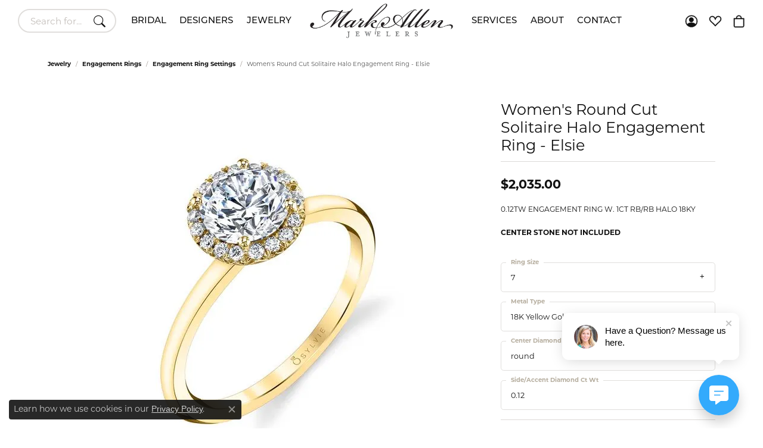

--- FILE ---
content_type: text/html; charset=UTF-8
request_url: https://www.markallenjewelers.com/jewelry-details/engagement-ring-settings/womens-round-cut-solitaire-halo-engagement-ring-elsie/637375
body_size: 20115
content:
<!DOCTYPE html>
<html lang="en">
	<head>
		<meta charset="utf-8">
		<title>Women's Round Cut Solitaire Halo Engagement Ring - Elsie | Mark Allen Jewelers | Santa Rosa, CA</title>	
		
		
		<link rel="preconnect" href="//v6master-asics.shopfinejewelry.com/">
		<link rel="preconnect" href="https://cdn.jewelryimages.net/">
		
		<link rel="stylesheet" href="/css/_monolith.min.css?t=15477" media="all">
				
		
		
		<link rel="stylesheet" href="//v6master-asics.shopfinejewelry.com/js/vendor/OwlCarousel2-2.3.4/dist/assets/owl.carousel.min.css?t=markallenjewelers15477"  media="print" onload="this.media='all'">
		<link rel="stylesheet" href="//v6master-asics.shopfinejewelry.com/js/vendor/magiczoomplus-commercial/magiczoomplus/magiczoomplus.css?t=markallenjewelers15477"  media="print" onload="this.media='all'">
		<link rel="stylesheet" href="//v6master-asics.shopfinejewelry.com/js/vendor/bootstrap4-datetimepicker-master/build/css/bootstrap-datetimepicker.min.css?t=markallenjewelers15477"  media="print" onload="this.media='all'">
		<link rel="stylesheet" href="//v6master-asics.shopfinejewelry.com/js/src/components/phone-number-input/css/phone-number-input.min.css?t=markallenjewelers15477"  media="print" onload="this.media='all'">
		<link rel="stylesheet" href="//v6master-asics.shopfinejewelry.com/js/vendor/jquery.realperson.package-2.0.1/jquery.realperson.css?t=markallenjewelers15477"  media="print" onload="this.media='all'">
		<link rel="stylesheet" href="//v6master-asics.shopfinejewelry.com/fonts/diamond-shapes/diashapes-v6.min.css" media="print" onload="this.media='all';">
		<link rel="stylesheet" href="//v6master-asics.shopfinejewelry.com/fonts/ring-settings/big-ring-settings-style.min.css" media="print" onload="this.media='all';">
		<link rel="stylesheet" href="//v6master-asics.shopfinejewelry.com/css/fragments/consentManagementPlatform.min.css" media="print" onload="this.media='all';">
		<link rel="stylesheet" href="//v6master-asics.shopfinejewelry.com/css/fragments/toggleSwitch.min.css" media="print" onload="this.media='all';">
		<link rel="stylesheet" href="//v6master-asics.shopfinejewelry.com/css/fragments/address-table.min.css" media="print" onload="this.media='all';">
		<link rel="stylesheet" href="//v6master-asics.shopfinejewelry.com/css/fragments/premium-cart.min.css" media="print" onload="this.media='all';">
		<link rel="stylesheet" href="//v6master-asics.shopfinejewelry.com/fonts/icons/css/bootstrap-set2.min.css" media="print" onload="this.media='all';">
		<link rel="stylesheet" href="//v6master-asics.shopfinejewelry.com/fonts/icons/css/brands.min.css" media="print" onload="this.media='all';">
		<link rel="stylesheet" href="/css/_quick-search.min.css?t=markallenjewelers15477"  media="print" onload="this.media='all'">
		<link rel="stylesheet" href="//v6master-asics.shopfinejewelry.com/js/build/components/login/css/login.min.css?t=markallenjewelers15477"  media="print" onload="this.media='all'">
		<link rel="stylesheet" href="/css/_login.min.css?t=markallenjewelers15477"  media="print" onload="this.media='all'">
		<link rel="stylesheet" href="/css/_cart.min.css?t=markallenjewelers15477"  media="print" onload="this.media='all'">
		<link rel="stylesheet" href="/css/_wishlist.min.css?t=markallenjewelers15477"  media="print" onload="this.media='all'">
			<link rel="stylesheet" href="//v6master-asics.shopfinejewelry.com/css/pages/jewelry-details.min.css?t=markallenjewelers15477" media="all">		
		
		
		
		<link rel="stylesheet" href="/css/local.css?t=15477" media="all">
		<link rel="stylesheet" href="//v6master-asics.shopfinejewelry.com/css/print.min.css?t=15477" media="print" type="text/css">
	
		<script data-load-position="inline">
			window.cmpSettings = {"useOptInConsentPolicy":false,"showConsentManagementOptions":false,"includeRolexCookieOptions":false,"includePersonalizationCookieOption":true,"forRolexHybrid":false,"rolexCMPVersion":1};
		</script>
		<script src="//v6master-asics.shopfinejewelry.com/js/globalScripts/cookieBlocker.js" data-load-position="inline"></script>
		
		<script>
			var blockedCookieScripts = [];
		</script>		
		<!-- Global site tag (gtag.js) - Google Analytics -->
		<script data-load-position="early 0" async src="https://www.googletagmanager.com/gtag/js?id=G-R48L8RKFL7"></script>
		<script data-load-position="inline">
			window.dataLayer = window.dataLayer || [];
			function gtag(){dataLayer.push(arguments);}
			gtag('js', new Date());

			gtag('config', 'G-R48L8RKFL7'); 
			var useGA4=true;
		</script>		
		
		

		<!-- HEAD INCLUDES START -->
		<!-- Global site tag (gtag.js) - Google Analytics -->

<script async src="https://www.googletagmanager.com/gtag/js?id=UA-43459905-1"></script>

<script>

  window.dataLayer = window.dataLayer || [];

  function gtag(){dataLayer.push(arguments);}

  gtag('js', new Date());

 

  gtag('config', 'UA-43459905-1');

</script>
<script type="application/ld+json">
{
"@context": {
	    "@vocab": "http://schema.org/"
	  },
"@type": "JewelryStore",
          "image":"https://www.markallenjewelers.com/images/ajaffe-engagement-ring.jpg",
	      "parentOrganization": {
	          "name" : "Mark Allen Jewelers"
	      },
	     "name" : "Mark Allen Jewelers",
	      "address": {
	          "@type" : "PostalAddress",
	          "streetAddress": "611 4th Street",
	          "addressLocality": "Santa Rosa",
	          "addressRegion": "CA",
	          "postalCode": "95404"
         },
	          "telephone" : "707-544-2635",
              "description": "The finest jewelry store in Santa Rosa, Sonoma County. You'll find the perfect piece that will fit any occasion. Find the best engagement rings, wedding bands, diamond jewelry and more.",
           "openingHours": [ "Mo-Fr 10:00-17:30", "Sat 10:00-17:00"],
	      "hasmap" : "https://www.google.com/maps/place/Mark+Allen+Jewelers/@38.4407791,-122.7136854,15z/data=!4m2!3m1!1s0x0:0x1c0ce40a69a15636?ved=2ahUKEwjz6f2cquHeAhWuc98KHXmvCaoQ_BIwDHoECAYQCA",
	   "currenciesaccepted" : "USD",
       "priceRange" : "$$"
       }
]
},
"@graph": [
	    {
	      "@id": "https://www.markallenjewelers.com/",
	      "@type": "JewelryStore",
	      "name": "Mark Allen Jewelers",
	      "url" : "https://www.markallenjewelers.com/",
	      "logo" : "https://www.markallenjewelers.com/images/logo.svg",
	      "sameAs" : [ "https://www.facebook.com/markallenjewelers/",
	      	"https://www.instagram.com/markallenjewelers/",
            "https://twitter.com/markallenjewel",
            "https://www.pinterest.com/markallenjewel/",
            "https://www.youtube.com/channel/UC0qjqM3os6yrNPmbEv3R1ig",
            "https://www.linkedin.com/company/mark-allen-jewelers"
            ]
	      },
          "geo": {
    "@type": "GeoCoordinates",
    "latitude": "38.440637",
    "longitude": "-122.713813"
}
}
}
</script><script>window.userCurrency = "USD";</script>
		<!-- HEAD INCLUDES END -->

		
					
		<script data-load-position="early 0">window.pageInfo={"itemID":"637375","itemDetails":{"itemID":"637375","masterID":"1381532","jewelryClassID":"301","itemUrl":null,"vendorID":"00089","edgeVendID":"","folderName":"spectrum","has1x1":"0","imgFileName":"S1993-012A8Y10RR.jpg","imgAlt1":"","imgFileName2":null,"imgAlt2":"","imgFileName3":null,"imgAlt3":"","imgFileName4":null,"imgAlt4":"","imgFileName5":null,"imgAlt5":"","videoFile":"","youtubeLink":"","imgUrl":"galleries\/spectrum\/S1993-012A8Y10RR.jpg","collectionID":"11","itemTitle":"Women's Round Cut Solitaire Halo Engagement Ring - Elsie","description":"0.12TW ENGAGEMENT RING W. 1CT RB\/RB HALO 18KY","styleNo":"S1993-012A8Y10RR","vendorStyle":"00089-S1993","GUID":"","RFID":"","gender":"Women's","ringSetting":"1","settingType":"halo","centerStoneIncluded":"0","centerCtWt":"1.00","centerDiaShape":"1","centerDiaCut":"0","centerDiaClarity":"0","centerDiaColor":"0","centerDiaDimensions":"","centerDiaCertType":"0","centerDiaCertImg":"","centerDiaCertNo":"","centerDiaFluorescence":"0","centerDiaTable":"0.00","centerDiaDepth":"0.00","centerDiaCulet":"0","centerDiaPrice":"0.00","centerDiaPricePerCarat":"0.00","commonDiaCtWt":"0.12","commonDiaShape":"0","commonDiaCut":"0","commonDiaClarity":"0","commonDiaColor":"0","totalDiaCount":"0","totalDiaCtWt":"0.00","shapeRange":"","centerGemIncluded":"0","centerGemType":"0","centerGemShape":"0","centerGemstoneCtWt":"0.00","centerGemDimensions":"","centerGemQuality":"","gemstoneType":null,"gemstoneTypeA":"0","gemstoneTypeACtWt":"0.00","gemstoneTypeACount":"0","gemstoneTypeB":"0","gemstoneTypeBCtWt":"0.00","gemstoneTypeBCount":"0","gemstoneTypeC":"0","gemstoneTypeCCtWt":"0.00","gemstoneTypeCCount":"0","gemstoneTypeD":"0","gemstoneTypeDCtWt":"0.00","gemstoneTypeDCount":"0","gemstoneTypeE":"0","gemstoneTypeECtWt":"0.00","gemstoneTypeECount":"0","totalGemstoneWt":"0.00","fullMetalType":"18K Yellow Gold","metalType1":"18KY","length":"0.00","lengthType":"","width":"0.00","widthType":"","size":null,"color":null,"letter":null,"era":null,"ringSizes":"3,3.5,4,4.5,5,5.5,6,6.5,7,7.5,8,8.5,9,9.5,10","stockLevel":"1","availability":"28-35","freeShipping":"0","weight":"0.00","weightType":"","enableCheckout":"0","lowCt":"0.00","highCt":"3.00","categoryTitle":"Engagement Ring Settings","categoryUrl":"engagement-ring-settings","h1Tag":"","parentCategoryTitle":"Engagement Rings","parentCategoryUrl":"engagement-rings","retail":2035,"salePrice":0,"imgFileName_exists":null,"imgFileName_width":null,"imgFileName2_exists":null,"imgFileName2_width":null,"imgFileName3_exists":null,"imgFileName3_width":null,"imgFileName4_exists":null,"imgFileName4_width":null,"imgFileName5_exists":null,"imgFileName5_width":null,"nonStandardImage":null,"similarSKUs":"{\"idList\":[\"537915\",\"16664\",\"16666\",\"537265\",\"537325\",\"537345\",\"537739\",\"537805\",\"537811\",\"537813\"],\"ctime\":1738171161}","itemMetaTitle":"","itemMetaKeywords":"","itemMetaDescription":"","itemVisible":"1","autoUpdate":"1","collectionTitle":"Sylvie","collectionUrl":"sylvie","logoWhite":"\/images\/collections\/collection11_logo.jpg","copyHybrid":"The Sylvie Collection is a bridal line designed to celebrate love. With each style special attention is paid to enhance the center stone to showcase the brilliance of the diamond and to convey distinctive femininity. The line features over 1,000 exquisite styles available in 18 karat and platinum settings. All designs provide couples with flexibility to incorporate any size or shape diamond for the center stone, with consistency that comes from hand-matching the diamonds for each ring, and with ease to select beautiful matching bands. The collection reflects a sophisticated style and symbolizes your love that is rare, beautiful and everlasting.","masterCollectionID":"00050","jsonData":null,"fixedShippingPrice":"0.00","metalFinish":"","style":"","watchType":"","watchBraceletMaterial":"","watchBraceletColor":"","watchCaseSize":"","watchCaseMaterial":"","watchCrystalType":"","watchBezel":"","watchDialColor":"","watchDialShape":"","watchDialType":"","watchMovement":"","watchWaterResistance":"","watchFunctions":"","watchBraceletStyle":"","commonStoneType":"0","hidePrice":"0","excludeFromCoupons":"0","isERDBrand":"0","collection":"","fretail":"$2,035.00","fsalePrice":"$0.00","collectionLogoURL":"\/images\/collections\/collection11_logo.jpg","imageSource":"\/\/cdn.jewelryimages.net\/galleries\/spectrum\/S1993-012A8Y10RR.jpg?v=15"},"baseSKU":"00089-S1993","baseSKURaw":"S1993","jewelryClassID":"301","jsonData":false,"styleNo":"S1993-012A8Y10RR","scrambledStlyeNo":"","itemTitle":"Women's Round Cut Solitaire Halo Engagement Ring - Elsie","itemVisible":"1","categoryUrl":"engagement-ring-settings","collectionID":"11","edgeVendID":"","vendorID":"00089","erdLegacyUrl":false,"variationStyle":"","imageBaseURL":"","image1":"\/\/cdn.jewelryimages.net\/galleries\/spectrum\/S1993-012A8Y10RR.jpg?v=15","image2":"","image3":"","image4":"","image5":"","image6":"","variationColNames":"[]","ringSizeHasJSON":false,"ringSizeJSON":"3,3.5,4,4.5,5,5.5,6,6.5,7,7.5,8,8.5,9,9.5,10","session":"f2760139da5478c9baca5626ba39eec3","referer":"","hideDecimals":"0","hideAllPrices":"0","price":2035,"currency":"USD","hidePriceMessage":"Call for Price","calculateLiveSettingPrice":false,"metalType":"18KY","metalFinish":"","diamondQuality":"","priceAdj":1,"forexMultiplier":1,"similarItems":{"success":true,"retArr":[{"imageSource":"\/\/cdn.jewelryimages.net\/edge\/markallenjewelers\/images\/edge\/100-01282.jpg?v=15","itemUrl":"\/jewelry-details\/engagement-ring-settings\/hidden-halo-engagement-ring\/537915","itemTitle":"Hidden Halo Engagement Ring","retail":"2250.00","salePrice":"0.00"},{"imageSource":"\/\/cdn.jewelryimages.net\/edge\/markallenjewelers\/images\/edge\/100-01284.jpg?v=15","itemUrl":"\/jewelry-details\/engagement-ring-settings\/elsie-classic-cushion-halo-engagement-ring\/16664","itemTitle":"ELSIE - CLASSIC CUSHION HALO ENGAGEMENT RING","retail":"1780.00","salePrice":"0.00"},{"imageSource":"\/\/cdn.jewelryimages.net\/edge\/markallenjewelers\/images\/edge\/100-01289.jpg?v=15","itemUrl":"\/jewelry-details\/engagement-ring-settings\/jocelina-oval-shaped-spiral-engagement-ring\/16666","itemTitle":"JOCELINA - OVAL SHAPED SPIRAL ENGAGEMENT RING","retail":"2950.00","salePrice":"0.00"},{"imageSource":"\/\/cdn.jewelryimages.net\/edge\/markallenjewelers\/images\/edge\/100-01424.jpg?v=15","itemUrl":"\/jewelry-details\/engagement-ring-settings\/adorlee-round-solitaire-rose-gold-engagement-ring\/537265","itemTitle":"ADORLEE - ROUND SOLITAIRE ROSE GOLD ENGAGEMENT RING","retail":"1930.00","salePrice":"0.00"},{"imageSource":"\/\/cdn.jewelryimages.net\/edge\/markallenjewelers\/images\/edge\/100-01434.jpg?v=15","itemUrl":"\/jewelry-details\/engagement-ring-settings\/round-solitaire-engagement-ring\/537325","itemTitle":"ROUND SOLITAIRE ENGAGEMENT RING","retail":"1860.00","salePrice":"0.00"},{"imageSource":"\/\/cdn.jewelryimages.net\/edge\/markallenjewelers\/images\/edge\/100-01553.jpg?v=15","itemUrl":"\/jewelry-details\/engagement-ring-settings\/adorlee-round-solitaire-engagement-ring\/537739","itemTitle":"ADORLEE &#8211; ROUND SOLITAIRE ENGAGEMENT RING","retail":"1930.00","salePrice":"0.00"},{"imageSource":"\/\/cdn.jewelryimages.net\/edge\/markallenjewelers\/images\/edge\/100-01592.jpg?v=15","itemUrl":"\/jewelry-details\/engagement-ring-settings\/modern-bezel-set-oval-engagement-ring-anita\/537805","itemTitle":"Modern Bezel Set Oval Engagement Ring - Anita","retail":"2360.00","salePrice":"0.00"},{"imageSource":"\/\/cdn.jewelryimages.net\/edge\/markallenjewelers\/images\/edge\/100-01596.jpg?v=15","itemUrl":"\/jewelry-details\/engagement-ring-settings\/maryam-under-halo-engagement-ring\/537811","itemTitle":"Maryam - Under Halo Engagement Ring","retail":"2420.00","salePrice":"0.00"},{"imageSource":"\/\/cdn.jewelryimages.net\/edge\/markallenjewelers\/images\/edge\/100-01597.jpg?v=15","itemUrl":"\/jewelry-details\/engagement-ring-settings\/noella-three-stone-engagement-ring\/537813","itemTitle":"NOELLA - THREE STONE ENGAGEMENT RING","retail":"3650.00","salePrice":"0.00"},{"imageSource":null,"itemUrl":null,"itemTitle":null,"retail":null,"salePrice":null}],"date":1738171161000},"enableCustomerWishlist":"1","enableGuestWishlist":"1","customer":{"loggedIn":false,"hasGuestWishlist":false,"firstName":"","lastName":"","email":"","phone":""},"lowCt":"0.00","highCt":"3.00","shapeRange":"","showChatButtonJewelryDetails":"0","jewelryDescriptionShowMoreButton":true,"affirmPublicKey":"","financingPageVisibility":"1","storename":"Mark Allen Jewelers","storeaddress":"<br>611 4th Street<br>Santa Rosa, CA 95404<br>","cartButtonDefaultText":"Add to Cart","availableLocationInputHTML":"<input type=\"hidden\" value=\"1\" name=\"location\" class=\"appt-location\">","locationDayTime":{"1":{"locationName":"Santa Rosa Store","daysOfWeekDisabled":[0,1],"timeOfDay":{"2":{"open":"10:00:00","close":"17:00:00"},"3":{"open":"10:00:00","close":"17:00:00"},"4":{"open":"10:00:00","close":"17:00:00"},"5":{"open":"10:00:00","close":"17:00:00"},"6":{"open":"10:00:00","close":"16:30:00"}},"closedHolidayDates":[],"adjustedHolidayHours":[]}},"locationsFieldInquiries":"1","customerID":null};</script>			
		
<script>
	window.enableEcommerce = "1";
</script>

		
<script>
	window.fbAppId = "174100089333117";
</script>

		
	<script>
		window.googleAppId = "522739862603-9cnc28esu2ntos9aevhluql3ikdjgqpo.apps.googleusercontent.com";
	</script>

		<script type="application/ld+json">{"@context":"https:\/\/schema.org","@type":"Product","name":"Women's Round Cut Solitaire Halo Engagement Ring - Elsie","image":["\/\/cdn.jewelryimages.net\/galleries\/spectrum\/S1993-012A8Y10RR.jpg?v=15"],"description":"0.12TW ENGAGEMENT RING W. 1CT RB\/RB HALO 18KY","sku":"S1993-012A8Y10RR","mpn":"00089-S1993","brand":{"@type":"Brand","name":"Sylvie"},"offers":{"@type":"Offer","url":"https:\/\/www.markallenjewelers.com\/jewelry-details\/engagement-ring-settings\/womens-round-cut-solitaire-halo-engagement-ring-elsie\/637375","priceCurrency":"USD","price":"2035","priceValidUntil":"2026-02-23","availability":"https:\/\/schema.org\/InStock","shippingDetails":{"@type":"OfferShippingDetails","shippingRate":{"@type":"MonetaryAmount","currency":"USD"},"shippingDestination":{"@type":"DefinedRegion","addressCountry":"US"},"deliveryTime":{"@type":"ShippingDeliveryTime","handlingTime":{"@type":"QuantitativeValue","minValue":"28","maxValue":"35"},"businessDays":{"@type":"OpeningHoursSpecification","dayOfWeek":["https:\/\/schema.org\/Tuesday","https:\/\/schema.org\/Wednesday","https:\/\/schema.org\/Thursday","https:\/\/schema.org\/Friday","https:\/\/schema.org\/Saturday"]}}}}}</script>
		<meta name="description" content="Shop Sylvie Engagement Ring Settings like this S1993-012A8Y10RR Women's Round Cut Solitaire Halo Engagement Ring - Elsie in Santa Rosa CA">
		<meta name="referrer" content="strict-origin-when-cross-origin">
		<meta name="keywords" content="">
		<meta name="viewport" content="width=device-width, initial-scale=1">
		<!-- Open Graph Meta -->
		<meta property="og:title" content="Women's Round Cut Solitaire Halo Engagement Ring - Elsie">
		<meta property="og:description" content="0.12TW ENGAGEMENT RING W. 1CT RB/RB HALO 18KY">
		<meta property="og:image" content="https://cdn.jewelryimages.net/galleries/spectrum/S1993-012A8Y10RR.jpg?v=15">
		<meta property="product:brand" content="Sylvie">
		<meta property="product:availability" content="Ships in 4-5 Weeks">
		<meta property="product:condition" content="new">
		<meta property="product:price:amount" content="$2,035.00">
		<meta property="product:price:currency" content="USD">
		<meta property="product:retailer_item_id" content="637375">
		<!-- End Graph Meta -->

		
	</head>
	<body id="jewelry-details" class=" icofont-bootstrap-set2" data-theme="custom">		
		<!-- START BODY INCLUDE -->
		
		<!-- END BODY INCLUDE -->
		<script>(function (u, c, o, i, s, l, b) { window["ClientbookWebChatObject"]= {u:u,c:c,w:o,i:i,s:s,l:l,b:b};
		var ga = document.createElement("script");
		ga.type = "text/javascript"; ga.async = true; ga.src = "https://webchat.clientbook.com/wc.min.js";
		var s =document.getElementsByTagName("script")[0];
		s.parentNode.insertBefore(ga,s); })("05520bb4-b2d2-460f-b9c2-03b627446ca6");</script>
		<!-- No podium chat active -->
		
		<div id="page-wrap">
		<div id='accessibility-skip-links' data-breakpoint='lg'><a class="skippy sr-only sr-only-focusable" href="#main-sections"><span class="skippy-text">Skip to main content</span></a><a class="skippy sr-only sr-only-focusable" href="#footer"><span class="skippy-text">Skip to footer</span></a></div>


		<div class="container-fluid toolbar top d-none d-lg-block">
			<div class="toolbar-inner align-items-center justify-content-between justify-content-sm-between justify-content-md-between justify-content-lg-between" role="toolbar" aria-label="Primary toolbar">
				<ul class="left"><li class="toolbar-item  item-"><a href="#" role="link" ><span>Link text</span></a></li>
				</ul>
				<ul class="right"><li class="toolbar-item  item-"><a href="#" role="link" ><span>Link text</span></a></li><li class="toolbar-item  item-"><a href="#" role="link" ><span>Link text</span></a></li><li class="toolbar-item  item-"><a href="#" role="link" ><span>Link text</span></a></li>
				</ul>
			</div>
		</div>
<header  role="banner">
	<div class="container-fluid main-content">
		<div class="row">
			<div class="col d-flex align-items-start justify-content-between">
				
<button class="navbar-toggler d-inline-block d-lg-none" id="nav-toggle" type="button" data-animation="animation-1" data-bs-toggle="reveal-collapse-left" data-bs-target="#main-navigation" aria-controls="main-navigation" aria-expanded="false" aria-label="Toggle navigation">
	<span class="navbar-toggler-icon">
		<span></span>
		<span></span>
		<span></span>
	</span>
</button>
				
	<div class=" content-toolbar left inline-left-and-right">
		<div class="content-toolbar-inner  left-inner">
				<ul class="left d-flex d-sm-flex d-md-flex d-lg-flex ">
			<li class="toolbar-item dropdown d-xl-none item-search">
				<a href="javascript:void(0)" role="button" data-bs-toggle="dropdown" data-bs-hover="dropdown" aria-haspopup="menu" aria-expanded="false" id="inner-content-menu-item-left-search-1" aria-label="Toggle Search Menu"><i class="icon-search" aria-hidden="true"></i><span class="sr-only">Toggle Search Menu</span></a>
				<div class="dropdown-menu menu-search" aria-labelledby="inner-content-menu-item-left-search-1">
					<div class="d-flex justify-content-center align-items-stretch flex-column px-2">
						<form action="/jewelry" role="search" method="GET" aria-label="Site search" class="d-block w-100">
							<div class="input-group">
								<label for="content-toolbar-search-kw" class="sr-only">Search for...</label>
								<input type="text" class="form-control" id="content-toolbar-search-kw" name="kw" placeholder="Search for...">
								<span class="input-group-btn">
									<button class="btn btn-default px-3" type="submit" aria-label="Submit search"><i class="icon-search" aria-hidden="true"></i></button>
								</span>
							</div>
						</form>
					</div>
				</div>
			</li>
			<li class="toolbar-item d-none d-xl-block ml-0 item-search-inline">
				<form action="/jewelry" role="search" method="GET" aria-label="Site search">
					<div class="input-group">
						<label for="content-toolbar-search-inline-kw" class="sr-only">Search for...</label>
						<input type="text" class="form-control" id="content-toolbar-search-inline-kw" name="kw" placeholder="Search for...">
						<span class="input-group-btn">
							<button class="btn btn-default px-3" type="submit" aria-label="Submit search"><i class="icon-search" aria-hidden="true"></i></button>
						</span>
					</div>
				</form>
			</li>
				</ul>
			</div>
		</div>
				
		<a href="/" id="logo" aria-label="Mark Allen Jewelers logo - Go to homepage">
			<img src="https://cdn.jewelryimages.net/static/domains/markallenjewelersv6/images/store-pics/logo.png?width=800" width="800" height="191" alt="Mark Allen Jewelers logo" class="mx-auto" loading="eager" decoding="sync" fetchpriority="high">
		</a>
				<nav class="navbar navbar-expand-lg left navbar-split" id="website-navigation" aria-label="Primary navigation container">
					<div class="collapse navbar-collapse" id="main-navigation" tabindex="-1" aria-label="Primary navigation contents">
						<div class='container-fluid inner-nav  px-0'>
							<div class="mobile-container">
								
								<div class="mobile-top">
									<div class="mobile-top-search quick-search d-flex d-lg-none py-2">
										<div class="mobile-top-search-inner d-flex align-items-center justify-content-center w-100 px-2">
											<form action="/jewelry" method="GET" role="search">
												<div class="input-group w-100">
													<label for="mobile-search-input" class="visually-hidden">Search website</label>
													<input type="search" id="mobile-search-input" class="form-control" name="kw" placeholder="Search website..." autocomplete="off">
													<span class="input-group-btn">
														<button class="btn btn-default" type="submit" aria-label="Submit search">
															<i class="icon-search" aria-hidden="true"></i>
														</button>
													</span>
												</div>
											</form>
										</div>
									</div>
									<div class="mobile-top-nav-links d-block d-lg-flex justify-content-center" data-menu-style="default">
										<!-- Nav generated 20260124112039 -->
<ul class="navbar-nav navbar-left justify-content-between align-items-center " id="menubar-left" aria-label="Primary site menu">
		<li class="dropdown has-a-plus dropdown-wide nav-item "><a href="javascript:void(0);" data-url="javascript:void(0);" class="nav-link " id="menu-item-megamenu-1">Bridal</a><button type="button" class="dropdown-plus d-flex d-lg-none" data-bs-toggle="dropdown" aria-hidden="true" tabindex="-1" id="menu-item-plus-megamenu-1"><i class="icon-plus" aria-hidden="true"></i></button><div class="dropdown-menu dropdown-menu-wide menu-megamenu dropdown-menu-right" aria-labelledby="menu-item-megamenu-1" data-parent="" data-cols="4"><div class="container"><div class="row"><div class="col-12 col-lg-auto"><div class="dropdown dropdown-submenu"><a href="javascript:void(0);" data-url="javascript:void(0);"  class="dropdown-item dropdown-item-parent  parent-has-kids"  id="submenu-item-megamenu-1-1">Rings by Style</a><button type="button" class="dropdown-plus d-flex d-lg-none" data-bs-toggle="dropdown" aria-hidden="true" tabindex="-1" data-children-count="8" id="submenu-item-plus-megamenu-1-1"><i class="icon-plus" aria-hidden="true"></i></button><div class="dropdown-menu dropdown-menu-right dropdown-menu-children" aria-labelledby="submenu-item-megamenu-1-1"><a class="dropdown-item" href="/jewelry/engagement-rings?style=3%20STONE" >Three Stone</a><a class="dropdown-item" href="/jewelry/engagement-rings?style=halo" >Halo</a><a class="dropdown-item" href="/jewelry/engagement-rings?style=SIDE%20STONES" >Side Stone</a><a class="dropdown-item" href="/jewelry/engagement-rings?style=SPLIT%20SHANK" >Split Shank</a><a class="dropdown-item" href="/jewelry/engagement-rings?style=solitaire" >Solitaire</a><a class="dropdown-item" href="/jewelry/engagement-rings?style=twist" >Twist</a><a class="dropdown-item" href="/jewelry/engagement-rings?style=vintage" >Vintage</a><a class="dropdown-item" href="/jewelry/engagement-rings" ><u>View All Styles</u></a></div></div></div><div class="col-12 col-lg-auto"><div class="dropdown dropdown-submenu"><a href="javascript:void(0);" data-url="javascript:void(0);"  class="dropdown-item dropdown-item-parent  parent-has-kids"  id="submenu-item-megamenu-1-2">Rings by Type</a><button type="button" class="dropdown-plus d-flex d-lg-none" data-bs-toggle="dropdown" aria-hidden="true" tabindex="-1" data-children-count="4" id="submenu-item-plus-megamenu-1-2"><i class="icon-plus" aria-hidden="true"></i></button><div class="dropdown-menu dropdown-menu-right dropdown-menu-children" aria-labelledby="submenu-item-megamenu-1-2"><a class="dropdown-item" href="/jewelry/engagement-rings/engagement-ring-settings" >Just the Setting</a><a class="dropdown-item" href="/jewelry/engagement-rings/complete-engagement-rings" >Complete Natural Rings</a><a class="dropdown-item" href="/jewelry/lab-grown-diamonds/lab-grown-diamond-engagement-rings" >Complete Lab Grown Rings</a><a class="dropdown-item" href="/jewelry/engagement-rings" ><u>View All Rings</u></a></div></div><div class="dropdown dropdown-submenu"><a href="javascript:void(0);" data-url="javascript:void(0);"  class="dropdown-item dropdown-item-parent  parent-has-kids"  id="submenu-item-megamenu-1-3">Wedding Bands</a><button type="button" class="dropdown-plus d-flex d-lg-none" data-bs-toggle="dropdown" aria-hidden="true" tabindex="-1" data-children-count="3" id="submenu-item-plus-megamenu-1-3"><i class="icon-plus" aria-hidden="true"></i></button><div class="dropdown-menu dropdown-menu-right dropdown-menu-children" aria-labelledby="submenu-item-megamenu-1-3"><a class="dropdown-item" href="/jewelry/womens-wedding-bands" >Women's Wedding Bands</a><a class="dropdown-item" href="/jewelry/mens-wedding-bands" >Men's Wedding Bands</a><a class="dropdown-item" href="/benchmark-ring-lab" >Build Your Wedding Band</a></div></div></div><div class="col-12 col-lg-auto"><div><a href="/start-a-project" data-url="/start-a-project"  class="dropdown-item dropdown-item-parent "  id="submenu-item-megamenu-1-4">Custom Bridal Jewelry</a></div><div><a href="/financing-options" data-url="/financing-options"  class="dropdown-item dropdown-item-parent "  id="submenu-item-megamenu-1-5">Financing Options</a></div><div class="dropdown dropdown-submenu"><a href="/education" data-url="/education"  class="dropdown-item dropdown-item-parent  parent-has-kids"  id="submenu-item-megamenu-1-6">Education</a><button type="button" class="dropdown-plus d-flex d-lg-none" data-bs-toggle="dropdown" aria-hidden="true" tabindex="-1" data-children-count="3" id="submenu-item-plus-megamenu-1-6"><i class="icon-plus" aria-hidden="true"></i></button><div class="dropdown-menu dropdown-menu-right dropdown-menu-children" aria-labelledby="submenu-item-megamenu-1-6"><a class="dropdown-item" href="/education-diamonds" >The 4Cs of Diamonds</a><a class="dropdown-item" href="/pages/lab-grown-diamonds" >Lab Grown Diamonds</a><a class="dropdown-item" href="/education-settings" >Choosing the Right Setting</a></div></div></div><div class="col-12 col-lg-auto">
        <a href="/start-a-project" class="dropdown-item dropdown-item-image show-dropdown-item-image-text">
            <img class="d-none d-lg-block" src="https://cdn.jewelryimages.net/static/domains/markallenjewelersv6/images/store-pics/mark-allen_megamenu_bridal.png" alt="" loading="lazy" decoding="auto" fetchpriority="low">
            <span class="dropdown-item-image-text">Custom Bridal</span>
        </a></div></div><!-- .row --></div><!-- .container --></div><!-- .dropdown-menu --></li>
		<li class="dropdown dropdown-wide has-a-plus nav-item "><a href="/brands" data-url="/brands" class="nav-link " id="menu-item-megamenu-brand-list-2">Designers</a><button type="button" class="dropdown-plus d-flex d-lg-none" data-bs-toggle="dropdown" aria-hidden="true" tabindex="-1" id="menu-item-plus-megamenu-brand-list-2"><i class="icon-plus" aria-hidden="true"></i></button><div class="dropdown-menu dropdown-menu-wide menu-megamenu-brand-list dropdown-menu-right megamenu-brand-list-dropdown" data-parent="" data-cols="2" aria-labelledby="menu-item-megamenu-brand-list-2"><div class="container"><div class="row hasInjectedLinks flex-lg-nowrap"><div class="col-12 col-lg-auto column-0 brand-column-links"><div><a href="/brand/a-jaffe" class="dropdown-item dropdown-item-parent" data-title="A.JAFFE">A.JAFFE</a></div><div><a href="/brand/ammara-stone" class="dropdown-item dropdown-item-parent" data-title="Ammara Stone">Ammara Stone</a></div><div><a href="/brand/atlas-mack" class="dropdown-item dropdown-item-parent" data-title="Atlas Mack">Atlas Mack</a></div><div><a href="/brand/benchmark" class="dropdown-item dropdown-item-parent" data-title="Benchmark">Benchmark</a></div><div><a href="/brand/brook-branch" class="dropdown-item dropdown-item-parent" data-title="Brook &amp; Branch">Brook &amp; Branch</a></div><div><a href="/brand/chatham" class="dropdown-item dropdown-item-parent" data-title="Chatham">Chatham</a></div><div><a href="/brand/forge" class="dropdown-item dropdown-item-parent" data-title="Forge">Forge</a></div><div><a href="/brand/gems-one" class="dropdown-item dropdown-item-parent" data-title="Gems One">Gems One</a></div></div><div class="col-12 col-lg-auto column-1 brand-column-links"><div><a href="/brand/mark-allen" class="dropdown-item dropdown-item-parent" data-title="Mark Allen">Mark Allen</a></div><div><a href="/brand/mastoloni" class="dropdown-item dropdown-item-parent" data-title="Mastoloni">Mastoloni</a></div><div><a href="/brand/parle" class="dropdown-item dropdown-item-parent" data-title="Parle">Parle</a></div><div><a href="/brand/shy-creation" class="dropdown-item dropdown-item-parent" data-title="Shy Creation">Shy Creation</a></div><div><a href="/brand/smiling-rocks" class="dropdown-item dropdown-item-parent" data-title="Smiling Rocks">Smiling Rocks</a></div><div><a href="/brand/sylvie" class="dropdown-item dropdown-item-parent" data-title="Sylvie">Sylvie</a></div><div><a href="/brand/tantalum" class="dropdown-item dropdown-item-parent" data-title="Tantalum">Tantalum</a></div><div><a href="/brand/valina" class="dropdown-item dropdown-item-parent" data-title="Valina">Valina</a></div></div><div class="col-12 col-lg-auto static-column brand-column-links">
        <a href="/brands" class="dropdown-item dropdown-item-image show-dropdown-item-image-text">
            <img class="d-none d-lg-block" src="https://cdn.jewelryimages.net/static/domains/markallenjewelersv6/images/store-pics/mark-allen_megamenu_designers.png" alt="" loading="lazy" decoding="auto" fetchpriority="low">
            <span class="dropdown-item-image-text">Shop All Brands</span>
        </a></div></div><!-- .row --></div><!-- .container --></div><!-- div or ul.dropdown-menu --></li>
		<li class="dropdown has-a-plus dropdown-wide nav-item "><a href="/jewelry" data-url="/jewelry" class="nav-link " id="menu-item-megamenu-3">Jewelry</a><button type="button" class="dropdown-plus d-flex d-lg-none" data-bs-toggle="dropdown" aria-hidden="true" tabindex="-1" id="menu-item-plus-megamenu-3"><i class="icon-plus" aria-hidden="true"></i></button><div class="dropdown-menu dropdown-menu-wide menu-megamenu dropdown-menu-right" aria-labelledby="menu-item-megamenu-3" data-parent="" data-cols="4"><div class="container"><div class="row"><div class="col-12 col-lg-auto"><div class="dropdown dropdown-submenu"><a href="javascript:void(0)" data-url="javascript:void(0)"  role="button" class="dropdown-item dropdown-item-parent  parent-has-kids"  id="submenu-item-megamenu-3-1">Popular Styles</a><button type="button" class="dropdown-plus d-flex d-lg-none" data-bs-toggle="dropdown" aria-hidden="true" tabindex="-1" data-children-count="4" id="submenu-item-plus-megamenu-3-1"><i class="icon-plus" aria-hidden="true"></i></button><div class="dropdown-menu dropdown-menu-right dropdown-menu-children" aria-labelledby="submenu-item-megamenu-3-1"><a class="dropdown-item" href="/jewelry/earrings/diamond-earrings?style=stud" ><i class='icon-search'></i><span>Diamond Studs</span></a><a class="dropdown-item" href="/jewelry/earrings?style=drop" ><i class='icon-search'></i><span>Dangle Earrings</span></a><a class="dropdown-item" href="/jewelry/bracelets?style=tennis" ><i class='icon-search'></i><span>Tennis Bracelets</span></a><a class="dropdown-item" href="/jewelry/pendants-necklaces/diamond-pendants-necklaces?kw=circle" ><i class='icon-search'></i><span>Circle Pendants</span></a></div></div></div><div class="col-12 col-lg-auto"><div class="dropdown dropdown-submenu"><a href="/jewelry" data-url="/jewelry"  class="dropdown-item dropdown-item-parent  parent-has-kids"  id="submenu-item-megamenu-3-2">Shop by Type</a><button type="button" class="dropdown-plus d-flex d-lg-none" data-bs-toggle="dropdown" aria-hidden="true" tabindex="-1" data-children-count="4" id="submenu-item-plus-megamenu-3-2"><i class="icon-plus" aria-hidden="true"></i></button><div class="dropdown-menu dropdown-menu-right dropdown-menu-children" aria-labelledby="submenu-item-megamenu-3-2"><a class="dropdown-item" href="/jewelry/rings" >Rings</a><a class="dropdown-item" href="/jewelry/earrings" >Earrings</a><a class="dropdown-item" href="/jewelry/pendants-necklaces" >Pendants & Necklaces</a><a class="dropdown-item" href="/jewelry/bracelets" >Bracelets</a></div></div></div><div class="col-12 col-lg-auto"><div class="dropdown dropdown-submenu"><a href="/jewelry/lab-grown-diamonds" data-url="/jewelry/lab-grown-diamonds"  class="dropdown-item dropdown-item-parent  parent-has-kids"  id="submenu-item-megamenu-3-3">Lab Grown Diamonds</a><button type="button" class="dropdown-plus d-flex d-lg-none" data-bs-toggle="dropdown" aria-hidden="true" tabindex="-1" data-children-count="4" id="submenu-item-plus-megamenu-3-3"><i class="icon-plus" aria-hidden="true"></i></button><div class="dropdown-menu dropdown-menu-right dropdown-menu-children" aria-labelledby="submenu-item-megamenu-3-3"><a class="dropdown-item" href="/jewelry/lab-grown-diamonds/lab-grown-diamond-engagement-rings" >Engagement Rings</a><a class="dropdown-item" href="/jewelry/lab-grown-diamonds/lab-grown-diamond-earrings" >Earrings</a><a class="dropdown-item" href="/jewelry/lab-grown-diamonds/lab-grown-diamond-necklaces" >Necklaces</a><a class="dropdown-item" href="/jewelry/lab-grown-diamonds/lab-grown-diamond-bracelets" >Bracelets</a></div></div></div><div class="col-12 col-lg-auto">
        <a href="/start-a-project" class="dropdown-item dropdown-item-image show-dropdown-item-image-text">
            <img class="d-none d-lg-block" src="https://cdn.jewelryimages.net/static/domains/markallenjewelersv6/images/store-pics/mark-allen_megamenu_custom-bridal.png" alt="" loading="lazy" decoding="auto" fetchpriority="low">
            <span class="dropdown-item-image-text">Custom Jewelry</span>
        </a></div></div><!-- .row --></div><!-- .container --></div><!-- .dropdown-menu --></li></ul><ul class="navbar-nav navbar-right justify-content-between align-items-center " id="menubar-right" aria-label="Secondary site menu">
		<li class="dropdown has-a-plus dropdown-wide nav-item "><a href="/start-a-project" data-url="/start-a-project" class="nav-link " id="menu-item-megamenu-right-1">Services</a><button type="button" class="dropdown-plus d-flex d-lg-none" data-bs-toggle="dropdown" aria-hidden="true" tabindex="-1" id="menu-item-plus-megamenu-right-1"><i class="icon-plus" aria-hidden="true"></i></button><div class="dropdown-menu dropdown-menu-wide menu-megamenu dropdown-menu-right" aria-labelledby="menu-item-megamenu-right-1" data-parent="" data-cols="4"><div class="container"><div class="row"><div class="col-12 col-lg-auto">
        <a href="/education" class="dropdown-item dropdown-item-image show-dropdown-item-image-text">
            <img class="d-none d-lg-block" src="https://cdn.jewelryimages.net/static/domains/markallenjewelersv6/images/store-pics/mark-allen_megamenu_education.png" alt="" loading="lazy" decoding="auto" fetchpriority="low">
            <span class="dropdown-item-image-text">Jewelry Education</span>
        </a></div><div class="col-12 col-lg-auto">
        <a href="/make-an-appointment" class="dropdown-item dropdown-item-image show-dropdown-item-image-text">
            <img class="d-none d-lg-block" src="https://cdn.jewelryimages.net/static/domains/markallenjewelersv6/images/store-pics/mark-allen_megamenu_appointment.png" alt="" loading="lazy" decoding="auto" fetchpriority="low">
            <span class="dropdown-item-image-text">Make an Appointment</span>
        </a></div><div class="col-12 col-lg-auto"><div><a href="/services/cleaning-and-inspection" data-url="/services/cleaning-and-inspection"  class="dropdown-item dropdown-item-parent "  id="submenu-item-megamenu-right-1-3">Cleaning & Inspection</a></div><div><a href="/services/custom-designs" data-url="/services/custom-designs"  class="dropdown-item dropdown-item-parent "  id="submenu-item-megamenu-right-1-4">Custom Designs</a></div><div><a href="/financing-options" data-url="/financing-options"  class="dropdown-item dropdown-item-parent "  id="submenu-item-megamenu-right-1-5">Financing</a></div><div><a href="/services/jewelry-repairs" data-url="/services/jewelry-repairs"  class="dropdown-item dropdown-item-parent "  id="submenu-item-megamenu-right-1-6">Jewelry Repairs</a></div></div><div class="col-12 col-lg-auto"><div><a href="/services/jewelry-restoration" data-url="/services/jewelry-restoration"  class="dropdown-item dropdown-item-parent "  id="submenu-item-megamenu-right-1-7">Jewelry Restoration</a></div><div><a href="/services/rhodium-plating" data-url="/services/rhodium-plating"  class="dropdown-item dropdown-item-parent "  id="submenu-item-megamenu-right-1-8">Rhodium Plating</a></div><div><a href="/services/ring-resizing" data-url="/services/ring-resizing"  class="dropdown-item dropdown-item-parent "  id="submenu-item-megamenu-right-1-9">Ring Resizing</a></div><div><a href="/services/tip-and-prong-repair" data-url="/services/tip-and-prong-repair"  class="dropdown-item dropdown-item-parent "  id="submenu-item-megamenu-right-1-10">Tip & Prong Repair</a></div></div></div><!-- .row --></div><!-- .container --></div><!-- .dropdown-menu --></li>
		<li class="dropdown has-a-plus dropdown-wide nav-item "><a href="/pages/ourstore" data-url="/pages/ourstore" class="nav-link " id="menu-item-megamenu-right-2">About</a><button type="button" class="dropdown-plus d-flex d-lg-none" data-bs-toggle="dropdown" aria-hidden="true" tabindex="-1" id="menu-item-plus-megamenu-right-2"><i class="icon-plus" aria-hidden="true"></i></button><div class="dropdown-menu dropdown-menu-wide menu-megamenu dropdown-menu-right" aria-labelledby="menu-item-megamenu-right-2" data-parent="" data-cols="4"><div class="container"><div class="row"><div class="col-12 col-lg-auto">
        <a href="/contact" class="dropdown-item dropdown-item-image show-dropdown-item-image-text">
            <img class="d-none d-lg-block" src="https://cdn.jewelryimages.net/static/domains/markallenjewelersv6/images/store-pics/mark-allen_megamenu_send-a-message.png" alt="" loading="lazy" decoding="auto" fetchpriority="low">
            <span class="dropdown-item-image-text">Send Us a Message</span>
        </a></div><div class="col-12 col-lg-auto">
        <a href="http://www.google.com/maps/dir/Your+Location/Mark+Allen+Jewelers,+611%204th%20Street,+Santa%20Rosa,+CA+95404/@38.4408925,-122.7137815" target="_blank" aria-label="Open new window - Get Directions" class="dropdown-item dropdown-item-image show-dropdown-item-image-text">
            <img class="d-none d-lg-block" src="https://cdn.jewelryimages.net/static/domains/markallenjewelersv6/images/store-pics/mark-allen_megamenu_directions.png" alt="" loading="lazy" decoding="auto" fetchpriority="low">
            <span class="dropdown-item-image-text">Get Directions</span>
        </a></div><div class="col-12 col-lg-auto"><div class="dropdown dropdown-submenu"><a href="/pages/ourstore" data-url="/pages/ourstore"  class="dropdown-item dropdown-item-parent  parent-has-kids"  id="submenu-item-megamenu-right-2-3">About Us</a><button type="button" class="dropdown-plus d-flex d-lg-none" data-bs-toggle="dropdown" aria-hidden="true" tabindex="-1" data-children-count="3" id="submenu-item-plus-megamenu-right-2-3"><i class="icon-plus" aria-hidden="true"></i></button><div class="dropdown-menu dropdown-menu-right dropdown-menu-children" aria-labelledby="submenu-item-megamenu-right-2-3"><a class="dropdown-item" href="/pages/ourstore" >Our History</a><a class="dropdown-item" href="/testimonials" >Testimonials</a><a class="dropdown-item" href="/return-policy" >Return Policy</a></div></div></div><div class="col-12 col-lg-auto"><div class="dropdown dropdown-submenu"><a href="/social-media" data-url="/social-media"  class="dropdown-item dropdown-item-parent  parent-has-kids"  id="submenu-item-megamenu-right-2-4">Stay Connected</a><button type="button" class="dropdown-plus d-flex d-lg-none" data-bs-toggle="dropdown" aria-hidden="true" tabindex="-1" data-children-count="5" id="submenu-item-plus-megamenu-right-2-4"><i class="icon-plus" aria-hidden="true"></i></button><div class="dropdown-menu dropdown-menu-right dropdown-menu-children" aria-labelledby="submenu-item-megamenu-right-2-4"><a class="dropdown-item" href="https://twitter.com/markallenjewel"  target="_blank" aria-label="Open new window - Twitter / X">Twitter / X</a><a class="dropdown-item" href="https://www.pinterest.com/markallenjewel"  target="_blank" aria-label="Open new window - Pintrest">Pintrest</a><a class="dropdown-item" href="https://www.facebook.com/markallenjewelers"  target="_blank" aria-label="Open new window - Facebook">Facebook</a><a class="dropdown-item" href="https://www.instagram.com/markallenjewelers"  target="_blank" aria-label="Open new window - Instagram">Instagram</a><a class="dropdown-item" href="http://www.youtube.com/c/MarkAllenJewelersSantaRosa"  target="_blank" aria-label="Open new window - YouTube">YouTube</a></div></div></div></div><!-- .row --></div><!-- .container --></div><!-- .dropdown-menu --></li>
		<li class=" has-no-plus nav-item "><a href="/contact" class="nav-link ">Contact</a></li></ul>
									</div>
									<div class="mobile-toolbar-wrapper" role="toolbar" aria-label="Mobile account and quick-access tools">
										<ul class="mobile-top-toolbar d-lg-none">
											<li class="toolbar-item  item-"><a href="#" role="link" ><span>Link text</span></a></li><li class="toolbar-item  item-"><a href="#" role="link" ><span>Link text</span></a></li><li class="toolbar-item  item-"><a href="#" role="link" ><span>Link text</span></a></li><li class="toolbar-item  item-"><a href="#" role="link" ><span>Link text</span></a></li>
										</ul>
									</div>
								</div>
								<div class="mobile-bottom d-block d-lg-none">
									<a href="/" aria-label="Homepage" class="nav-logo">
										
		<img src="https://cdn.jewelryimages.net/static/domains/markallenjewelersv6/images/store-pics/logo.png?width=800" width="800" height="191" alt="Mark Allen Jewelers logo" class="mx-auto" loading="lazy" decoding="async" fetchpriority="low">
									</a>
									<div class="social-networks primary">
										<a href="https://www.instagram.com/markallenjewelers" class="network instagram" target="_blank" rel="nofollow noopener" title="Follow us on instagram" aria-label="Follow us on instagram (opens in new tab)"><i class="icon-instagram" aria-hidden="true"></i></a>
<a href="https://www.youtube.com/c/MarkAllenJewelersSantaRosa" class="network youtube" target="_blank" rel="nofollow noopener" title="Follow us on YouTube" aria-label="Follow us on YouTube (opens in new tab)"><i class="icon-youtube" aria-hidden="true"></i></a>
<a href="https://x.com/markallenjewel" class="network twitter" target="_blank" rel="nofollow noopener" title="Follow us on twitter" aria-label="Follow us on twitter (opens in new tab)"><i class="icon-twitter" aria-hidden="true"></i></a>
<a href="https://www.pinterest.com/markallenjewel" class="network pinterest" target="_blank" rel="nofollow noopener" title="Follow us on pinterest" aria-label="Follow us on pinterest (opens in new tab)"><i class="icon-pinterest" aria-hidden="true"></i></a>
<a href="https://www.facebook.com/markallenjewelers" class="network facebook" target="_blank" rel="nofollow noopener" title="Follow us on facebook" aria-label="Follow us on facebook (opens in new tab)"><i class="icon-facebook" aria-hidden="true"></i></a>

									</div>
									<div class="nav-bottom-buttons">
										<a href="/login" class="btn btn-flex" aria-label="Log In">Log In</a>
										<a href="javascript:void(0)" role="button" aria-expanded="false" aria-controls="global-cart" class="btn btn-flex toggle-global-cart">My Cart</a>
									</div>
								</div>
							</div>
						</div>
					</div>
				</nav>
				
	<div class=" content-toolbar right inline-left-and-right">
		<div class="content-toolbar-inner  right-inner">
				<ul class="right d-flex d-sm-flex d-md-flex d-lg-flex ">
			<li class="toolbar-item dropdown  item-account">
				<a href="javascript:void(0)" role="button" class="dropdown-toggle" data-bs-toggle="dropdown" data-bs-hover="dropdown" aria-haspopup="dialog" aria-controls="inner-content-login-dialog-right-account-1" aria-expanded="false" id="inner-content-item-right-account-1" aria-label="My Account Menu"><i class="icon-user-circle" aria-hidden="true"></i><span class="sr-only">Toggle My Account Menu</span></a>
				<div class="dropdown-menu menu-account dropdown-menu-right my-account-dropdown punchmarkLogin">
					<div id="inner-content-login-dialog-right-account-1" role="dialog" aria-modal="true" aria-labelledby="inner-content-login-dialog-title-right-account-1" class="loginWrap">
						<div id="inner-content-login-dialog-title-right-account-1" class="sr-only">Login</div>
						<form class="login">
							<div class="form-floating">
								<input type="text" name="username" id="inner-content-username-right-account-1" placeholder="username" class="form-control input-md" autocomplete="off" value="">
								<label for="inner-content-username-right-account-1" class="">Username</label>
							</div>
							<div class="form-floating mt-1">
								<input type="password" name="password" id="inner-content-password-right-account-1" placeholder="password" class="form-control input-md" autocomplete="off" value="">
								<label for="inner-content-password-right-account-1" class="passwordLabel">Password</label>
							</div>
							<div class="form-group d-flex justify-content-between mb-3">
								<a tabindex="-1" role="button" class="small fw-bold cursor-pointer mt-2 invisible">Forgot Password?</a>
							</div>
							<button class="btn btn-primary btn-lg btn-block" type="submit">Log In</button>
						</form>
						<p class="pt-3 small text-center mb-0 signUp">
							Don&rsquo;t have an account?
							<a href="/register" class="fw-bold d-block">Sign up now</a>
						</p>
					</div>
				</div>
			</li>
			<li class="toolbar-item dropdown  item-wishlist">
				<a href="javascript:void(0)" role="button" class="dropdown-toggle" data-bs-toggle="dropdown" data-bs-hover="dropdown" aria-haspopup="menu" aria-expanded="false" id="inner-content-item-right-wishlist-2" aria-label="My Wish List"><i class="icon-heart" aria-hidden="true"></i><span class="sr-only">Toggle My Wishlist</span></a>
				<div class="dropdown-menu menu-wishlist dropdown-menu-right global-wish-list-dropdown" data-type="item" data-src="wishlist" data-parent="" data-thumbs="1" data-action="get_items" data-count="3" data-template="template-wishlist-item" aria-labelledby="inner-content-item-right-wishlist-2"></div>
				<script type="text/x-tmpl" id="template-wishlist-item">
					{% if (o.length) { %}
						{% for (var i=0; i<o.length; i++) { %}
							<div class="wishlist-item media">
								<a href="{%=o[i].itemUrl%}" class="media-thumb">
									<div class="image-div" style="background-image:url({%=o[i].fullImage%});">
										<img src="https://placeholder.shopfinejewelry.com/150x150" class="placeholder" alt="">
									</div>
								</a>
								<div class="media-body">
									<h6 class="media-heading text-truncate">{%=o[i].itemTitle%}</h6>
									<span class="media-description text-truncate">Style #: {%#o[i].styleNo%}</span>
									{% if (o[i].salePrice > 0 && o[i].retail > 0) { %}
										<span class="media-price"><strike>${%=o[i].salePrice%}</strike> ${%=o[i].retail%}</span>
									{% } else if(o[i].retail == 0.00 || o[i].retail == "") { %}
										<span class="media-price">Call for Price</span>
									{% } else { %}
										<span class="media-price">${%=o[i].retail%}</span>
									{% } %}
								</div>
							</div>
						{% } %}
						<div class="px-2">
							<a href="/myaccount-wishlist" class="btn btn-primary btn-md btn-block btn-view-wishlist">View My Wish List</a>
						</div>
					{% } else { %}
						<div class="wishlist-empty">
							<div class="menu-cart-subtotal px-20">
								<p class="text-center">You have no items in your wish list.</p>
							</div>
							<div class="menu-cart-buttons">
								<a href="/jewelry" class="btn btn-primary btn-block">Browse </a>
							</div>
						</div>
					{% } %}
				</script>
			</li>
				<li class="toolbar-item  item-premium-global-cart-toggle">
					<a href="javascript:void(0)" role="button" class="toggle-global-cart" aria-expanded="false" aria-controls="global-cart" aria-label="My Shopping Cart">
						<i class="icon-shopping-bag" aria-hidden="true"></i><span class="sr-only">Toggle Shopping Cart Menu</span>
					</a>
				</li>
				</ul>
			</div>
		</div>
				
			</div>
		</div>
	</div>
</header><main id="main-sections" tabindex="-1">
<section class="default">
	<div class="container pb-0">
		<div class="row">
			<div class="col-sm-12">
				
				
		<nav aria-label="breadcrumb" class="mt-0 mb-20" id="nav-breadcrumb">
			<ol class="breadcrumb breadcrumb-widget justify-content-start">
				<li class="breadcrumb-item"><a href="/jewelry">jewelry</a></li><li class="breadcrumb-item"><a href="/jewelry/engagement-rings">Engagement Rings</a></li><li class="breadcrumb-item"><a href="/jewelry/engagement-ring-settings">Engagement Ring Settings</a></li><li class="breadcrumb-item active">Women's Round Cut Solitaire Halo Engagement Ring - Elsie</li>
			</ol>
		</nav>
				<!--<h1 id="jewelry-details-h1" class="">Women's Round Cut Solitaire Halo Engagement Ring - Elsie</h1>-->
				<div class="p intro-text htmlAboveGrid"></div>
				

<section class="default px-0 py-10">
	<div class="container px-0 py-0">
		<div class="row">			
			<div class="col-12">
				<div class="row">

					<div class="col-12 col-sm-12 col-md-7 col-lg-8 d-flex flex-column justify-content-center align-items-center">
	<div class="column-slider-left justify-content-center align-items-center flex-column flex-md-row-reverse" id="jewelrydetails-image-column">
		<div id="jewelry-main-images" class="column-slider owl-carousel align-self-center" data-slider-id="1" data-margin="20" data-cols-xs="1" data-cols-sm="1" data-cols-md="1" data-cols-lg="1" data-center-mode="center">					
			
			<div class="">
				<div class="widget">
					<a href="//cdn.jewelryimages.net/galleries/spectrum/S1993-012A8Y10RR.jpg?v=15" id="jewelry-details-main-img-wrap-1" class="d-block widget-inner position-0 w-100 h-auto h-sm-100 MagicZoom" style="background: transparent;" data-mobile-options="" data-options="rightClick: true; zoomOn: click" data-slide-id="zoom">
						<img id="jewelry-details-main-img-1" src="//cdn.jewelryimages.net/galleries/spectrum/S1993-012A8Y10RR.jpg?v=15" class="d-block " style="width:auto !important;" alt="Women's Round Cut Solitaire Halo Engagement Ring - Elsie Mark Allen Jewelers Santa Rosa, CA">
					</a>
				</div>
			</div> 
		</div>
		<div id="jewelry-image-thumbs" class="column-slider-thumbs owl-thumbs-left h-100 d-flex justify-content-center align-self-center" data-slider-id="1">			
		</div>
	</div>
	<div class="column-slider-under-ringsettings-block align-self-md-end">
		<div class="col-12 text-center pb-2">
			<p class="small fw-bold" style="margin-bottom:-.5rem">For Live Assistance Call</p>
			<a class="btn btn-link btn-md px-3" href="tel:7075442635">(707) 544-2635</a>	
						
		</div>
	</div>
</div>

					<div class="col-12 col-sm-12 col-md-5 col-lg-4 default">
						<div class="d-flex widget flex-column justify-content-center align-items-start text-left pt-3 pt-md-0 w-100 widget h-100" id="product-details">	
							<div class="content-block w-100">
								
								
								
								<div id="product-details-header" class="pb-3 pb-md-0 pt-3 pt-md-4">
	<div class="d-flex justify-content-between align-items-start">
		<h1 id="jewelry-details-h1" class="h4 mb-0 text-center-sm"><span>Women's Round Cut Solitaire Halo Engagement Ring - Elsie</span></h1>
		<!--<button id="wish-list-button" class="btn btn-link btn-wishlist" style="height:30px;"><i class="icon-heart-o"></i></button>-->
	</div>
</div>	
<div class="pt-1 pb-1">
	<hr class="mb-10">	
	<div class="d-block">
		<!--
		<div class="d-flex align-items-center">										
			<a href="#" id="jewelry-details-brand-image" class="">
				<img src="/images/collections/collection11_logo.jpg" class="placeholder" style="max-width:100px" alt="brand: Sylvie">				
			</a>
			<span id="jewelry-details-brand-name" class="small text-default text-uppercase hide"></span>			
		</div>
		-->
		<div class="py-3 text-center-sm">
			<span id="product-details-price" class="h4 mb-0 text-dark"></span>
		</div>
	</div>
	
</div>


								
								<p id="jewelry-details-description" class="mb-4 small"></p>
<strong id="fixed-shipping-warning" class="mb-4 small hidden"></strong>

			<span class="d-block pb-4 p small text-left fw-bold mb-0">
				<span class="d-block pb-1 text-uppercase setting_only_disclaimer" style="line-height: 1;">Center stone not included</span>
			</span>

								
								<div id="non-variation-ring-size" class="form-label-group form-label-group-lg">
<select id="jewelry-details-ring-sizes" class="selectpicker" data-style="form-control input-lg" data-size="5">
	<option id="ring-size-option-1" value="3" data-ring-size="3">3</option><option id="ring-size-option-2" value="3.5" data-ring-size="3.5">3.5</option><option id="ring-size-option-3" value="4" data-ring-size="4">4</option><option id="ring-size-option-4" value="4.5" data-ring-size="4.5">4.5</option><option id="ring-size-option-5" value="5" data-ring-size="5">5</option><option id="ring-size-option-6" value="5.5" data-ring-size="5.5">5.5</option><option id="ring-size-option-7" value="6" data-ring-size="6">6</option><option id="ring-size-option-8" value="6.5" data-ring-size="6.5">6.5</option><option id="ring-size-option-9" value="7" data-ring-size="7" selected="selected">7</option><option id="ring-size-option-10" value="7.5" data-ring-size="7.5">7.5</option><option id="ring-size-option-11" value="8" data-ring-size="8">8</option><option id="ring-size-option-12" value="8.5" data-ring-size="8.5">8.5</option><option id="ring-size-option-13" value="9" data-ring-size="9">9</option><option id="ring-size-option-14" value="9.5" data-ring-size="9.5">9.5</option><option id="ring-size-option-15" value="10" data-ring-size="10">10</option>
</select>
<input type="text" value="" placeholder="ringSizes" class="dummy">
<label>Ring Size</label>
</div>

								

								<span class="hide" id="variation-placeholder"> </span>
								
								
								<input type='hidden' name='variationStyle' value="">
<hr class='mt-3 mb-3'> 

								
								
								

								<!--
								<hr class="mt-0">
								<div class="row pt-1 pb-3">
									<div class="col-12 mb-1 text-center text-md-left">
										<a href="javascript:void(0)"><i class="icon-star"></i> <span class="text-default">Only One Available</span></a>
									</div>
									<div class="col-12 mb-1 text-center text-md-left">
										<a href="javascript:void(0)"><i class="icon-shopping-bag"></i> <span class="text-default">In Another User&rsquo;s Bag</span></a>
									</div>
								</div>
								-->

								
			<button class="btn btn-primary btn-xlg btn-block btn-inquire mb-2" data-item="637375"><span>Inquire</span></button>

								

								

								

								<!--<hr class="mt-3 mb-3 border-0">-->

								<div class="d-grid gap-2 d-flex mb-2" id="wish-list-button-container">
	
	<a class="btn btn-default btn-sm btn-wishlist flex-fill px-2" href="javascript:void(0)" id="wish-list-button">
		<i class="icon-heart"></i>			
		<span>My Wish List</span>
	</a>

	<a class="btn btn-default btn-sm btn-view-wishlist flex-fill px-2" href="/myaccount-wishlist" id="view-wish-list-button">
		<span>View in Wish List</span>
	</a>
	
</div>

								<div class="d-grid gap-2 d-flex mb-5 hide" id="my-store-popups">
	<a class="btn btn-default btn-sm flex-fill px-2" href="#" data-bs-toggle="modal" data-bs-target="#shippingInfoModal">Shipping</a>
	<a class="btn btn-default btn-sm flex-fill px-2" href="#" data-bs-toggle="modal" data-bs-target="#returnPolicyModal">Returns</a>
	<a class="btn btn-default btn-sm flex-fill px-2" href="#" data-bs-toggle="modal" data-bs-target="#warrantiesModal">Warranties</a>
</div>

<div class="modal fade" id="shippingInfoModal" tabindex="-1" aria-labelledby="shippingInfoModalLabel" aria-hidden="true">
	<div class="modal-dialog modal-dialog-centered modal-lg">
		<div class="modal-content">
			<div class="modal-header">
				<h4 class="modal-title" id="shippingInfoModalLabel">Shipping Information</h4>
				<button type="button" class="btn-close" data-bs-dismiss="modal" aria-label="Close"><span class='sr-only'>Close</span></button>
			</div>
			<div class="modal-body">
				Our shipping information...
			</div> 
		</div>
	</div>
</div>

<div class="modal fade" id="returnPolicyModal" tabindex="-1" aria-labelledby="returnPolicyModalLabel" aria-hidden="true">
	<div class="modal-dialog modal-dialog-centered modal-lg">
		<div class="modal-content">
			<div class="modal-header">
				<h4 class="modal-title" id="returnPolicyModalLabel">Return Policies</h4>
				<button type="button" class="btn-close" data-bs-dismiss="modal" aria-label="Close"><span class='sr-only'>Close</span></button>
			</div>
			<div class="modal-body">
				Our return policies...
			</div>
		</div>
	</div>
</div>

<div class="modal fade" id="warrantiesModal" tabindex="-1" aria-labelledby="warrantiesModalLabel" aria-hidden="true">
	<div class="modal-dialog modal-dialog-centered modal-lg">
		<div class="modal-content">
			<div class="modal-header">
				<h4 class="modal-title" id="warrantiesModalLabel">Warranties</h4>
				<button type="button" class="btn-close" data-bs-dismiss="modal" aria-label="Close"><span class='sr-only'>Close</span></button>
			</div>
			<div class="modal-body">
				Our warranties...
			</div>
		</div>
	</div>
</div>

								
								
								<div class="d-block p small text-center my-2"><b><span id="additional-item-text"></span></b></div>
								
								
								
								<span class="d-block p small text-center my-2 hide" id="jewelry-details-available-locations"></span>
								
								<a href="#" id="jewelry-details-brand-image" class="d-block mx-auto max-width-200 pb-1 hide">
									<img src="/images/collections/collection11_logo.jpg" class="max-width-200" alt="brand: Sylvie">				
								</a>
																
								<span class="d-block p small text-center my-2"><strong>Style #:</strong> <span id="jewelry-details-sku"></span></span>
								
								<div class="py-3 text-center">
									<div class="addthis_inline_share_toolbox populatedByAddThisScript"></div>
								</div>

							</div>
						</div>
					</div>
				</div>
			</div>
		</div>
	</div>
</section>

			</div>
		</div>
	</div>
</section>

<div id="accordion-details">
	<section class="default py-0">
	<div class="container py-0">
		<div class="row">
			<div class="col-12">	
				<div class="card no-bg">
					<div class="card-header" id="jewelry-column-details-heading">
						<button type="button" class="label" data-bs-toggle="collapse" data-bs-target="#jewelry-column-details" aria-expanded="false" aria-controls="jewelry-column-details">Product Details</button>
					</div>
					<div id="jewelry-column-details" class="collapse" aria-labelledby="jewelry-column-details-heading" data-parent="#accordion-details">
						<div class="card-body">								

							<div class="row text-left">
								<div class="col-6 col-sm-auto"><div class="small mb-3"><strong>Style #:</strong>
 <br><span id="jewelry-details-option-style-#">S1993-012A8Y10RR</span></div>
<div class="small mb-3"><strong>Setting Type:</strong>
 <br><span id="jewelry-details-option-setting-type">Halo</span></div>
<div class="small mb-3"><strong>Center Carat Weight:</strong>
 <br><span id="jewelry-details-option-center-carat-weight">1.00 ct</span></div>
</div>

<div class="col-6 col-sm-auto"><div class="small mb-3"><strong>Category:</strong>
 <br><span id="jewelry-details-option-category"><a href='/jewelry/engagement-ring-settings'>Engagement Ring Settings</a></span></div>
<div class="small mb-3"><strong>Gender:</strong>
 <br><span id="jewelry-details-option-gender">Women's</span></div>
<div class="small mb-3"><strong>Common Stone Weight:</strong>
 <br><span id="jewelry-details-option-common-stone-weight">0.12 ct tw</span></div>
</div>

<div class="col-6 col-sm-auto"><div class="small mb-3"><strong>Brand:</strong>
 <br><span id="jewelry-details-option-brand"><a href='/jewelry/brand/sylvie'>Sylvie</a></span></div>
<div class="small mb-3"><strong>Center Diamond:</strong>
 <br><span id="jewelry-details-option-center-diamond">Not Included</span></div>
</div>

<div class="col-6 col-sm-auto"><div class="small mb-3"><strong>Material:</strong>
 <br><span id="jewelry-details-option-material">18K Yellow Gold</span></div>
<div class="small mb-3"><strong>Center Diamond Shape:</strong>
 <br><span id="jewelry-details-option-center-diamond-shape">Round</span></div>
</div>


							</div>
														
						</div>
					</div>
				</div>
			</div>
		</div>
	</div>
</section>
</div>
 


<section class="default expanded-details py-0" id="jewelry-brand">
	<div class="container py-0">				
		<div class="row">			
			<div class="col-12">					
				<div class="card no-bg">
					<div class="card-header" id="jewelry-brand-info-heading">
						<button type="button" class="label" data-bs-toggle="collapse" data-bs-target="#jewelry-brand-info" aria-expanded="true" aria-controls="jewelry-brand-info">About Sylvie</button>
					</div>
					<div id="jewelry-brand-info" class="collapse show" aria-labelledby="jewelry-brand-info-heading">
						<div class="card-body brand-info-card px-0">
							
							
							<div class="d-block d-sm-flex">
								<div class="max-width-300 ml-sm-0">	
									<a href="#" id="jewelry-details-brand-image-mobile" class="hide d-block">
										<img src="/images/collections/collection11_logo.jpg" alt="brand: Sylvie" class="d-block border rounded">				
									</a>			
								</div>
								<div class="w-100 pl-sm-20">							
									<h4 class="pt-20 pt-sm-0 text-center-xs">Sylvie</h4>
									<p class="mb-3 text-center-xs" id="brandInfoDescription">The Sylvie Collection is a bridal line designed to celebrate love. With each style special attention is paid to enhance the center stone to showcase the brilliance of the diamond and to convey distinctive femininity. The line features over 1,000 exquisite styles available in 18 karat and platinum settings. All designs provide couples with flexibility to incorporate any size or shape diamond for the center stone, with consistency that comes from hand-matching the diamonds for each ring, and with ease to select beautiful matching bands. The collection reflects a sophisticated style and symbolizes your love that is rare, beautiful and everlasting.</p>									
									<div class="text-center text-sm-left mt-10 mb-0 pt-10 px-20 px-md-0">										
										<p><strong>More from Sylvie:</strong><br><span id="brandCategoryText"></span></p>
									</div>
								</div>
							</div>							
																					
						</div>
					</div>
				</div>	
			</div>
		</div>		
	</div>
</section>


<section class="default expanded-details py-0">
	<div class="container py-0">				
		<div class="row">			
			<div class="col-12">					
				<div class="card no-bg">
					<div class="card-header" id="jewelry-similar-items-heading">
						<button type="button" class="label" data-bs-toggle="collapse" data-bs-target="#jewelry-similar-items" aria-expanded="true" aria-controls="jewelry-similar-items">You May Also Like</button>
					</div>
					<div id="jewelry-similar-items" class="collapse show" aria-labelledby="jewelry-similar-items-heading">
						<div class="card-body similar-items px-10">
							
						</div>
					</div>
				</div>	
			</div>
		</div>		
	</div>
</section>

<input type="hidden" id="showReviews" value="1" />
<section class="default expanded-details py-0" id="reviewLoading" style="display: none;">
	<div class="container">
		<div class="row">
			<div class="col-12">
				<div class="text-center">

					<h5 class="px-30 my-4">Fetching reviews...</h5>

				</div>

			</div>
		</div>
	</div>
</section>

<section class="default expanded-details py-0" id="reviewSection" style="display: none;">
	<div class="container">				
		<div class="row">			
			<div class="col-12">					
				<div class="card no-bg">
					<div class="card-header" id="jewelry-store-reviews-heading">
						<button type="button" class="label collapsed" data-bs-toggle="collapse" data-bs-target="#jewelry-store-reviews" aria-expanded="true" aria-controls="jewelry-store-reviews">Reviews</button>
					</div>
					<div id="jewelry-store-reviews" class="collapse show" aria-labelledby="jewelry-store-reviews-heading">
						<div class="card-body">	
							<div id="store-reviews" class="px-0 py-0">
								<div class="row" id="jewelry-store-reviews-info">
									<div class="col-4 col-sm-auto pb-20 rating-avg-col">
										<div class="rating-avg rounded">
											<div class="rating count-sm" id="averageRating">0</div>
											<div class="out-of rounded-1 rounded-top-0">out of 5</div>
										</div>
									</div>
									<div class="col-8 col-sm-5 col-lg-auto pb-20">
										<div class="rating-chart">
											<div class="col p-0" style="min-width: 40px; max-width: 40px">
												<label class="chart-label">5 Star</label>
												<label class="chart-label">4 Star</label>
												<label class="chart-label">3 Star</label>
												<label class="chart-label">2 Star</label>
												<label class="chart-label">1 Star</label>
											</div>
											<div class="col px-2" id="progress">

											</div>
											<div class="col p-0" style="min-width: 40px; max-width: 40px">
												<label class="chart-label text-left text-default" id="fiveStarCount">(<span class="count">0</span>)</label>
												<label class="chart-label text-left text-default" id="fourStarCount">(<span class="count">0</span>)</label>
												<label class="chart-label text-left text-default" id="threeStarCount">(<span class="count">0</span>)</label>
												<label class="chart-label text-left text-default" id="twoStarCount">(<span class="count">0</span>)</label>
												<label class="chart-label text-left text-default" id="oneStarCount">(<span class="count">0</span>)</label>
											</div>
										</div>
									</div>
									<div class="col-6 col-sm-auto pb-20">
										<div class="rating-overall rounded">
											<div class="overall">Overall Rating</div>
											<div class="colored-stars" id="overallRating"><i class="icon-star"></i><i class="icon-star"></i><i class="icon-star"></i><i class="icon-star"></i><i class="icon-star"></i></div>
										</div>
									</div>
									<div class="col-6 col-sm-12 col-md-auto pb-20">
										<div class="rating-avg-alt rounded">
											<input type="hidden" id="storename" value="Mark Allen Jewelers" />
											<div class="percent" id="percentWidget">97%</div>
											<div class="star-avg" id="percentWidgetText" data-storename="Mark Allen Jewelers">of recent buyers<br> gave Mark Allen Jewelers 5 stars</div>
										</div>
									</div>
								</div>
								<div class="row pb-20" id="jewelry-store-reviews-container">
									<div class="col-12">
										<div class="pb-20 border-top border-bottom" id="reviews">
										</div>
									</div>
								</div>
								<div class="row">
									<div class="col-12">
										<div class="text-center">
											
											<h5 class="px-30 my-4" id="reviewSectionText">There are no reviews yet. Be the first to submit a review now.</h5>
											<button class="btn btn-primary btn-lg" data-bs-toggle="modal" data-bs-target="#exampleModal">Write a Review</button>
											
										</div>
									</div>
								</div>
							</div>			
						</div>
					</div>
				</div>	
			</div>
		</div>		
	</div>
</section>


<div class="modal fade" id="exampleModal" tabindex="-1" role="dialog" aria-labelledby="exampleModalLabel" aria-hidden="true">
	<div class="modal-dialog modal-dialog-centered" role="document">
		<div class="modal-content">
			<div class="modal-header">
				<h4 class="modal-title" id="exampleModalLabel">Write a Review</h4>
				<button type="button" class="btn-close" data-bs-dismiss="modal" aria-label="Close"><span aria-hidden="true" class="sr-only">Close</span></button>
			</div>
			<div class="modal-body">
				<p>Enter your information below and tell us about your experience.</p>
				
				<form id="form-reviews" novalidate="novalidate">								
					<div class="form-label-group">
						<input id="full-name" type="text" name="name" class="form-control input-lg" placeholder="Full Name">
						<label>Full Name</label>
					</div>
					<div class="form-label-group">
						<input id="email-address" type="email" name="email" class="form-control input-lg" placeholder="Email Address">
						<label>Email Address</label>
					</div>
					<!-- <div class="form-label-group">
						<input type="number" name="rating" class="form-control input-lg" placeholder="Rating">
						<label>Rating</label>
					</div> -->
					
					<div class="form-label-group form-label-group-lg">
						<select class="selectpicker" title="&nbsp;" name="rating" data-style="form-control input-lg">
							<!--<option value="" disabled selected>Select rating...</option>-->
							<option value="5">5</option>
							<option value="4">4</option>
							<option value="3">3</option>
							<option value="2">2</option>
							<option value="1">1</option>
						</select>
						<input type="text" value="" placeholder="Rating" class="dummy">
						<label>Rating</label>
					</div>
					
					

					<div class="form-label-group">
						<textarea id="testimonial-text" name="text" class="form-control input-lg" placeholder="Testimonial"></textarea>
						<label>Testimonial</label>
					</div>		
					<!-- <div class="form-group pt-0 mb-0">			
						<label class="my-0">Enter Validation Code:</label>						
					</div> 		
					<div class="form-label-group pb-10">
						<input id="validation" class="form-control input-lg" type="text" id="defaultReal" name="defaultReal" placeholder="Enter code as seen above" required="">						
					</div> -->
					<div class="form-group pt-0 mb-0">			
						<label class="my-0">Enter Validation Code:</label>
						<input type="hidden" class="defaultRealCaptcha" name="defaultRealCaptcha">
					</div>
					
					<div class="form-label-group pb-10">
						<input class="form-control input-lg" type="text" name="defaultRealInput" placeholder="Enter code as seen above">
						<label>Enter code as seen above</label>
					</div>
				</form>

			</div>
			<div class="modal-footer">
				<button type="button" class="btn btn-default" data-dismiss="modal">Close</button>
				<button type="submit" class="btn btn-primary" id="submit-testimonial">Submit Testimonial</button>
			</div>
		</div>
	</div>
</div>





<section class="default">
	<div class="container">
		<div class="row">
			<div class="col-sm-12">
				
				<div class="p outro-text htmlBelowGrid"></div>
			</div>
		</div>
	</div>
</section>


<!-- SEZZLE MODAL -->
<div class='modal fade' id='sezzleModal' tabindex='-1' role='dialog' aria-labelledby='sezzleModalLabel' aria-hidden='true'>
	<div class='modal-dialog modal-dialog-centered'>
		<div class='modal-content'>			
			<div class='modal-body py-0'>
				<button type='button' class='btn-close mt-10' data-bs-dismiss='modal'><span class='sr-only'>Close</span></button>
				<div class='d-block w-100 text-center py-20'>
					<img src="https://cdn.jewelryimages.net/static/checkout/payment-icon-svgs/sezzle-logo.jpg" class="max-width-200 mt-10 mb-20">
					<h4 class='lh-1'>Sezzle it now. Pay us back later.</h4>
					<p class='lh-1'>Check out with Sezzle and split your entire order into 4 interest-free payments over 6 weeks.</p>
					<!--
					<img src="https://cdn.jewelryimages.net/static/checkout/payment-icon-svgs/sezzle-pies.svg" class="max-width-500 my-10">
					-->
					<div class="row pb-20">
						<div class="col-12 col-md-4">
							<div class='h2 bg-primary'><i class='icon-dollar'></i></div>
							<h6 class='lh-1 mb-0'>No Interest, Ever</h6>
							<small class='lh-1'>Plus no fees if you pay on time</small>
						</div>
						<div class="col-12 col-md-4">
							<div class='h2 bg-primary'><i class='icon-credit-card'></i></div>
							<h6 class='lh-1'>No Impact to Your<br>Credit Score</h6>
						</div>
						<div class="col-12 col-md-4">
							<div class='h2 bg-primary'><i class='icon-timer'></i></div>
							<h6 class='lh-1'>Instant Approval<br>Decisions</h6>
						</div>
					</div>					
					<h4 clas="text-primary">Just select Sezzle at checkout!</h4>
					<small>Subject to approval.</small>
				</div>				
			</div>
		</div>
	</div>
</div>



<!-- elapsed time: 0.021493911743164  --> 		
</main><footer id="footer" tabindex="-1">
	
	
	<div class="footer-section">
		<div class="container">
			<div class="row">
				
				
		<div class="col-12 col-sm-12 col-md-auto col-lg-auto text-center text-sm-center text-md-left text-lg-left ">
				
				
				
				
				
					<ul class=" footerlinks" aria-label="Footer links"><li><a href="/jewelry/engagement-rings" >Engagement Rings</a></li><li><a href="/jewelry/mens-wedding-bands" >Men's Bands</a></li><li><a href="/jewelry/womens-wedding-bands" >Women's Bands</a></li></ul>
		</div>
		<div class="col-12 col-sm-12 col-md-3 col-lg-3 text-center text-sm-center text-md-center text-lg-center ">
				
				
				
				
				
					<div class="logo ">
						<a href="/" aria-label="Mark Allen Jewelers - Go to homepage">
							<img src="https://cdn.jewelryimages.net/static/domains/markallenjewelersv6/images/store-pics/logo.png" alt="Mark Allen Jewelers - Back to homepage" width="800" height="191" loading="lazy" decoding="async" fetchpriority="low">
						</a>
					</div>
		</div>
		<div class="col-12 col-sm-12 col-md-auto col-lg-auto text-center text-sm-center text-md-right text-lg-right ">
				
				
				
				
				
					<ul class=" footerlinks" aria-label="Footer links"><li><a href="/jewelry" >Jewelry</a></li><li><a href="/services" >Services</a></li><li><a href="/pages/ourstore" >About Us</a></li><li><a href="/contact" >Contact</a></li></ul>
		</div>
				
			</div>
		</div>
	</div>
	<div class="footer-section">
		<div class="container">
			<div class="row">
				
				
		<div class="col-12 col-sm-12 col-md-12 col-lg-12 text-center text-sm-center text-md-center text-lg-center ">
				
				
				
				
				
		
		<address class='store-address '>
			611 4th Street<br>Santa Rosa, CA 95404<br><a href='tel:7075442635' class='location-phone' aria-label='Call the Store'><strong>(707) 544-2635</strong></a><br>
			<a href='/contact?location=1' class='location-link' aria-label='Get store information'><strong class='text-uppercase small location-link'>Store Information</strong></a>
		</address>
		
	
				
				
				
				
				
		
		<address class='store-hours '>
			<div class='store-hours-grid' role='table'><div class='store-hours-row' role='row'><div class='store-hours-day' role='rowheader'><strong>Monday:</strong></div><div class='store-hours-time' role='cell'><span>Closed</span></div></div><div class='store-hours-row' role='row'><div class='store-hours-day' role='rowheader'><strong><span aria-hidden='true'>Tue-Fri:</span><span class='sr-only'>Tuesday - Friday:</span></strong></div><div class='store-hours-time' role='cell'><span>10:00am - 5:30pm</span></div></div><div class='store-hours-row' role='row'><div class='store-hours-day' role='rowheader'><strong>Saturday:</strong></div><div class='store-hours-time' role='cell'><span>10:00am - 5:00pm</span></div></div><div class='store-hours-row' role='row'><div class='store-hours-day' role='rowheader'><strong>Sunday:</strong></div><div class='store-hours-time' role='cell'><span>Closed</span></div></div></div>
		</address>
		
	
		</div>
				
			</div>
		</div>
	</div>
	<div class="footer-section">
		<div class="container">
			<div class="row">
				
				
		<div class="col-12 col-sm-12 col-md-12 col-lg-12 text-center text-sm-center text-md-center text-lg-center ">
				
				
				
				
				
					<ul class="footer-affiliate-logos" data-color="light" aria-label="Footer logo links">
								<li>
									<a href="https://www.authorize.net" target="_blank" rel="nofollow noopener" aria-label="Visit the authorizenet website">
										<img src="https://cdn.jewelryimages.net/static/footer/affiliate-logos/logo-authorizenet_rgba_white.png?width=150"
											 class="authorizenet-logo"
											 width="80"
											 height="65"
											 alt="Visit the authorizenet website"
											 title=""
											 loading="lazy"
											 decoding="auto"
											 fetchpriority="low"
										>
									</a>
								</li>
								<li>
									<a href="https://www.gia.edu" target="_blank" rel="nofollow noopener" aria-label="Visit the gia website">
										<img src="https://cdn.jewelryimages.net/static/footer/affiliate-logos/logo-gia_rgba_white.png?width=150"
											 class="gia-logo"
											 width="104"
											 height="65"
											 alt="Visit the gia website"
											 title=""
											 loading="lazy"
											 decoding="auto"
											 fetchpriority="low"
										>
									</a>
								</li>
								<li>
									<a href="https://www.jewelersboard.com" target="_blank" rel="nofollow noopener" aria-label="Visit the jbt website">
										<img src="https://cdn.jewelryimages.net/static/footer/affiliate-logos/logo-jbt_rgba_white.png?width=150"
											 class="jbt-logo"
											 width="83"
											 height="65"
											 alt="Visit the jbt website"
											 title=""
											 loading="lazy"
											 decoding="auto"
											 fetchpriority="low"
										>
									</a>
								</li>
								<li>
									<a href="https://www.jewelersmutual.com" target="_blank" rel="nofollow noopener" aria-label="Visit the jewelers-mutual website">
										<img src="https://cdn.jewelryimages.net/static/footer/affiliate-logos/logo-jewelers-mutual_rgba_white.png?width=150"
											 class="jewelers-mutual-logo"
											 width="150"
											 height="65"
											 alt="Visit the jewelers-mutual website"
											 title=""
											 loading="lazy"
											 decoding="auto"
											 fetchpriority="low"
										>
									</a>
								</li>
								<li>
									<a href="https://www.jewelers.org" target="_blank" rel="nofollow noopener" aria-label="Visit the joa website">
										<img src="https://cdn.jewelryimages.net/static/footer/affiliate-logos/logo-joa_rgba_white.png?width=150"
											 class="joa-logo"
											 width="76"
											 height="65"
											 alt="Visit the joa website"
											 title=""
											 loading="lazy"
											 decoding="auto"
											 fetchpriority="low"
										>
									</a>
								</li>
								<li>
									<a href="https://jewelerssecurity.org" target="_blank" rel="nofollow noopener" aria-label="Visit the jsa website">
										<img src="https://cdn.jewelryimages.net/static/footer/affiliate-logos/logo-jsa_rgba_white.png?width=150"
											 class="jsa-logo"
											 width="64"
											 height="65"
											 alt="Visit the jsa website"
											 title=""
											 loading="lazy"
											 decoding="auto"
											 fetchpriority="low"
										>
									</a>
								</li>
								<li>
									<a href="https://americangemsociety.org" target="_blank" rel="nofollow noopener" aria-label="Visit the ags website">
										<img src="https://cdn.jewelryimages.net/static/footer/affiliate-logos/logo-ags_rgba_white.png?width=150"
											 class="ags-logo"
											 width="161"
											 height="65"
											 alt="Visit the ags website"
											 title=""
											 loading="lazy"
											 decoding="auto"
											 fetchpriority="low"
										>
									</a>
								</li>
					</ul>
		</div>
				
			</div>
		</div>
	</div>
	<div class="copyrights">
	<div class="container">
		<div class="row">
			<div class="col-12 col-lg-7 order-1 order-lg-2">
				<ul class="required-links">
					<li class="required-links-item required-links-item-returns"><a href="/return-policy">Return Policy</a></li>
					<li class="required-links-item required-links-item-privacy"><a href="/privacy-policy">Privacy Policy</a></li>
					<li class="required-links-item required-links-item-terms"><a href="/terms-and-conditions">Terms &amp; Conditions</a></li>
					<li class="required-links-item required-links-item-accessibility"><a href="/ada-compliance">Accessibility Statement</a></li>
				</ul>
			</div>
			<div class="col-12 col-lg-auto order-2 order-lg-1">
				<p>
					&copy; 2026 Mark Allen Jewelers. All Rights Reserved.
				</p>
			</div>
			<div class="col-12 order-3">
				<p class="developer-attribution">
					Powered by: <a target="_blank" rel="nofollow noopener" href="http://www.punchmark.com/?ref=webclient" aria-label="Website CMS platform provider">Punchmark</a>
				</p>
			</div>
		</div>
	</div>
</div>
</footer>		
		
		</div><!-- #page-wrap -->
		
		<!-- premium cart -->
		<div id="global-cart" class="global-cart hide" role="dialog" aria-modal="true" aria-labelledby="global-cart-heading" aria-describedby="global-cart-description">
	<div class="global-cart-inner">
		<div class="global-cart-scrollable">
			<div class="global-cart-scrollable-inner">
				<div class="d-flex justify-content-between">
					<div class="h4" role="heading" aria-level="2" id="global-cart-heading">My Bag</div>
					<button type="button" id="close-global-cart" aria-label="close shopping cart" aria-controls="global-cart"><i class="icon-close"></i></button>
				</div>
				<span class="sr-only" id="global-cart-description">Shopping cart contents</span>
				<div id="global-cart-list" class="global-cart-list d-flex flex-column justify-content-between h-100" data-type="item" data-src="cart_nav" data-action="get_cart_items" data-template="global-cart-item">
				</div>
			</div>
		</div>
	</div>
</div>

<script type="text/x-tmpl" id="global-cart-item">

	{% if( o.itemCount > 0 ) { %}

		<div class="d-flex flex-column align-items-start">
		{% for (var i in o.items) { %}
			<div class="cart-item">
				<a class="cart-thumb" href="/cart">
					<img src="{%=o.items[i].imgUrl%}" alt="{%=o.items[i].title%} is in your cart">
				</a>
				<div class="cart-body">
					<div class="d-flex justify-content-between w-100 h-100">
						<div class="d-flex flex-column justify-content-between h-100">
							<span class="title">{%=o.items[i].title%}</span>
							<span class="btn-wrap">
								<a href="javascript:void(0)" class="btn btn-outline-light btn-xs" onclick="event.preventDefault(); if(typeof cart_obj !== 'undefined') { window.location.href='?clearItem=true&removedItemID={%=o.items[i].itemID%}'; } else { cartEngine.removeItem('{%=o.items[i].itemID%}', '{%=o.items[i].itemType%}', '{%=o.variationStyle%}'); }">
									<i class="icon-close"></i>
									<span>Remove Item</span>
								</a>
							</span>
						</div>
						<div class="d-flex flex-column">
							<span class="price">{%=o.items[i].price%}</span>
						</div>
					</div>
				</div>
			</div>
		{% } %}
		</div>
		<div class="d-flex flex-column pt-2 align-self-end w-100 bottom-block">
			<div class="menu-cart-subtotal">
				<div class="d-flex justify-content-between align-items-center w-100 pb-1">
					<span class="heading mb-0">Subtotal</span>
					<p class="price mb-0 text-right">{%=o.fSubtotal%}</p>
				</div>
			</div>
			<div class="menu-cart-buttons px-0">
				<a href="/cart" class="btn btn-primary btn-block btn-lg">Checkout</a>
			</div>
			<div class="menu-cart-subtotal">
				<p class="text-center small">Shipping calculated at checkout.</p>
			</div>
		</div>

	{% } else { %}

		<div class="d-flex flex-column pt-20 align-self-end w-100 bottom-block">
			<div class="menu-cart-subtotal px-20">
				<p class="text-center small mb-3">You have no items in your bag.</p>
			</div>
			<div class="menu-cart-buttons px-0">
				<a href="/jewelry" class="btn btn-primary btn-block btn-lg">Browse Jewelry</a>
			</div>
		</div>

	{% } %}

</script>

		
		<!-- loading icon -->
		
				<div id="page-loading" data-loader-type="dots-1">
					<div class="page-loading-inner" role="status" aria-live="polite" aria-busy="true">
						<div class="dots-1" aria-hidden="true"></div>
						<div class="loading-text" aria-hidden="true">Loading</div>
					</div>
				</div>
				
		<!-- global popup html --> 
				
		
		<div class="js-div">
		
			<!-- dependencies -->
			<script type="text/javascript" src="//v6master-asics.shopfinejewelry.com/js/vendor/jquery-3.7.1.min.js" data-load-position="early 0"></script><script type="text/javascript" src="https://cdn.jsdelivr.net/npm/@popperjs/core@2.9.3/dist/umd/popper.min.js" crossorigin data-load-position="early 0"></script><script type="text/javascript" src="https://cdn.jsdelivr.net/npm/bootstrap@5.1.1/dist/js/bootstrap.min.js" crossorigin data-load-position="early 100"></script><script type="text/javascript" src="//cdn.jewelryimages.net/js/react_v17.0/react.production.min.js"></script><script type="text/javascript" src="//cdn.jewelryimages.net/js/react_v17.0/react-dom.production.min.js"></script><script type="text/javascript" src="//v6master-asics.shopfinejewelry.com/js/vendor/jquery.lazy-master/jquery.lazy.min.js" data-load-position="early 100"></script><script type="text/javascript" src="//v6master-asics.shopfinejewelry.com/js/vendor/JavaScript-Templates-master/js/tmpl.min.js" data-load-position="early 0"></script><script type="text/javascript" src="//v6master-asics.shopfinejewelry.com/js/vendor/jquery-hoverIntent-master/jquery.hoverIntent.min.js" data-load-position="early 100"></script><script type="text/javascript" src="//v6master-asics.shopfinejewelry.com/js/passive-event-listeners.min.js" async></script>
		<script src="//v6master-asics.shopfinejewelry.com/js/utils/DOMMutationUtils.min.js"></script>
		<script src="//v6master-asics.shopfinejewelry.com/js/utils/LoadingUtils.min.js"></script>
		<script src="//v6master-asics.shopfinejewelry.com/js/utils/GlobalIncluder.min.js?version=withLoginIncludes"></script>
		<script src="//v6master-asics.shopfinejewelry.com/js/globalScripts/addThisIncluder.min.js"></script>
		<script type="text/javascript" src="//v6master-asics.shopfinejewelry.com/js/nav/nav.min.js?t=markallenjewelers15477" async data-load-position="early 300"></script>

			<!-- ada support -->
			<script type="text/javascript" src="//v6master-asics.shopfinejewelry.com/js/header/toolbar-accessibility.min.js?t=markallenjewelers15477" async data-load-position="early 300"></script><script type="text/javascript" src="//v6master-asics.shopfinejewelry.com/js/globalScripts/accessibilitySkipLinks.min.js?t=markallenjewelers15477" async data-load-position="early 300"></script>
		
			<!-- local fonts -->
			
		
			<!-- adobe / google -->
			
				<script type='text/javascript' data-load-position="early 0">
					WebFontConfig = {
					  typekit: { id: 'dok5wcx' }
				   };
				   (function(d) {
					  var wf = d.createElement('script'), s = d.scripts[0];
					  wf.src = 'https://ajax.googleapis.com/ajax/libs/webfont/1.6.26/webfont.js';
					  wf.async = true;
					  s.parentNode.insertBefore(wf, s);
				   })(document);
				</script>		

			<!-- footer includes -->
			<div class="cmp-overlay hide" id="cmpMinimalPrompt">
                <div class="cmp-content">
                    <table>
                        <tr>
                            <td>
                                <div class="cmp-overlay-description"><p>Learn how we use cookies in our <a href="/privacy-policy">Privacy Policy</a><span class="consent-management-option-section hide"> or <a id="openModalButton" href="#cookie-preferences" onclick="return false;">manage cookie preferences</a></span>.</p></div>
                            </td>
                            <td>
                                <button type="button" class="btn-close close-cmp-overlay forceExitCMPButton" aria-label="Close consent popup"><span class="sr-only">Close consent popup</span></button>
                            </td>
                        </tr>
                        <tr>
                            <td colspan="2">
                                <div class="consent-management-option-section hide">
                                    <div class="d-flex pt-2 pt-md-0 w-100 justify-content-center my-10">
                                        <button type="button" class="declineAllCookiesAndExitCMPButton mr-10">Decline all cookies</button>
                                        <button type="button" class="acceptAllCookiesAndExitCMPButton">Accept all cookies</button>
                                    </div>
                                </div>
                            </td>
                        </tr>
                    </table>
                </div>
            </div><script data-load-position="inline">
                if((false || (true && window.localStorage.getItem("personalizationCookiesPermission") === null)) && window.localStorage.getItem("cmpOverlayDismissed") === null){
                    document.getElementById("cmpMinimalPrompt").classList.remove("hide");
                }
            </script><script src="//v6master-asics.shopfinejewelry.com/js/fragments/toggleSwitch.min.js" async></script>
            <script src="//v6master-asics.shopfinejewelry.com/js/utils/CookieUtils.min.js" data-load-position="early 0"></script>
            <script src="//v6master-asics.shopfinejewelry.com/js/globalScripts/consentManagementPlatform.min.js" data-load-position="early 200"></script>
            <script src="//v6master-asics.shopfinejewelry.com/js/globalScripts/consentManagementPlatformOverlay.min.js" async data-load-position="late"></script>
	<script src="//v6master-asics.shopfinejewelry.com/js/utils/StringUtils.min.js?t=markallenjewelers15477"></script>

	<script src="//v6master-asics.shopfinejewelry.com/js/utils/JeweleryDetailUtils.min.js?t=markallenjewelers15477"></script>

	<script src="//v6master-asics.shopfinejewelry.com/js/vendor/OwlCarousel2-2.3.4/dist/owl.carousel.min.js?t=markallenjewelers15477"></script>

	<script src="//v6master-asics.shopfinejewelry.com/js/vendor/OwlCarousel2-Thumbs-master/dist/owl.carousel2.thumbs.min.js?t=markallenjewelers15477"></script>

	<script src="//v6master-asics.shopfinejewelry.com/js/vendor/isotope-master/dist/isotope.pkgd.min.js?t=markallenjewelers15477"></script>

	<script src="//v6master-asics.shopfinejewelry.com/js/vendor/imagesloaded-master/imagesloaded.pkgd.min.js?t=markallenjewelers15477"></script>

	<script src="//v6master-asics.shopfinejewelry.com/js/vendor/jquery.lazy-master/jquery.lazy.min.js?t=markallenjewelers15477" data-load-position="early 100"></script>

	<script type="text/javascript" src="https://jewelry-static-files.s3.amazonaws.com/static/js/vendor/waypoints/jquery.waypoints.min.js?t=markallenjewelers15477"></script>

	<script src="//v6master-asics.shopfinejewelry.com/js/vendor/jquery.inview-master/jquery.inview.min.js?t=markallenjewelers15477"></script>

	<script src="//v6master-asics.shopfinejewelry.com/js/vendor/autosize-master/dist/autosize.min.js?t=markallenjewelers15477"></script>

	<script src="//v6master-asics.shopfinejewelry.com/js/vendor/magiczoomplus-commercial/magiczoomplus/magiczoomplus.js?t=markallenjewelers15477"></script>

	<script src="//v6master-asics.shopfinejewelry.com/js/vendor/sweetalert-master/sweetal.min.js?t=markallenjewelers15477"></script>

	<script src="//v6master-asics.shopfinejewelry.com/js/widgets/wishlist.min.js?t=markallenjewelers15477"></script>

	<script src="//v6master-asics.shopfinejewelry.com/js/pages/my-store-popups.min.js?t=markallenjewelers15477"></script>

	<script src="//v6master-asics.shopfinejewelry.com/js/utils/ArrayUtils.min.js?t=markallenjewelers15477"></script>

	<script src="//v6master-asics.shopfinejewelry.com/js/vendor/moment-develop/min/moment-with-locales.min.js?t=markallenjewelers15477"></script>

	<script src="//v6master-asics.shopfinejewelry.com/js/vendor/bootstrap4-datetimepicker-master/build/js/bootstrap-datetimepicker.min.js?t=markallenjewelers15477"></script>

	<script src="//v6master-asics.shopfinejewelry.com/js/vendor/jquery-validation-master/dist/jquery.validate.min.js?t=markallenjewelers15477"></script>

	<script src="//v6master-asics.shopfinejewelry.com/js/vendor/jquery-validation-master/dist/additional-methods.min.js?t=markallenjewelers15477"></script>

	<script src="//v6master-asics.shopfinejewelry.com/js/widgets/inquiry.min.js?t=markallenjewelers15477"></script>

	<script type="text/javascript" src="https://unpkg.com/libphonenumber-js@1.x/bundle/libphonenumber-min.js"></script>

	<script src="//v6master-asics.shopfinejewelry.com/js/build/components/phone-number-input/data/countryData.min.js?t=markallenjewelers15477"></script>

	<script src="//v6master-asics.shopfinejewelry.com/js/build/components/phone-number-input/phone-number-input.min.js?t=markallenjewelers15477"></script>

	<script src="//v6master-asics.shopfinejewelry.com/js/utils/AlertUtils.min.js?t=markallenjewelers15477"></script>

	<script src="//v6master-asics.shopfinejewelry.com/js/vendor/jquery.realperson.package-2.0.1/jquery.plugin.min.js?t=markallenjewelers15477"></script>

	<script src="//v6master-asics.shopfinejewelry.com/js/vendor/jquery.realperson.package-2.0.1/jquery.realperson.min.js?t=markallenjewelers15477"></script>

	<script src="//v6master-asics.shopfinejewelry.com/js/widgets/cartEngine.min.js?t=markallenjewelers15477"></script>

	<script src="//v6master-asics.shopfinejewelry.com/js/pages/login.min.js?t=markallenjewelers15477" async></script>

	<script src="//v6master-asics.shopfinejewelry.com/js/utils/CurrencyUtils.min.js?t=markallenjewelers15477"></script>

	<script src="//v6master-asics.shopfinejewelry.com/js/widgets/quick-search.min.js?t=markallenjewelers15477" async></script>

	<script src="//v6master-asics.shopfinejewelry.com/js/vendor/sweetalert-master/docs/assets/sweetalert/sweetalert.min.js?t=markallenjewelers15477"></script>

	<script src="//v6master-asics.shopfinejewelry.com/js/utils/AlertUtils.min.js?t=markallenjewelers15477"></script>

	<script src="//v6master-asics.shopfinejewelry.com/js/build/components/login/login.min.js?t=markallenjewelers15477"></script>

	<script src="//v6master-asics.shopfinejewelry.com/js/widgets/global-wishlist.min.js?t=markallenjewelers15477" async></script>
 <input type='hidden' value='{WIDGET_IMAGE_ALT_TAG_DEFAULT}' id='altTagDefaultValue'>
	<script src="//v6master-asics.shopfinejewelry.com/js/widgets/premium-global-cart.min.js?t=markallenjewelers15477" async></script>

	<script src="//v6master-asics.shopfinejewelry.com/js/footer/footer.min.js?t=markallenjewelers15477" async></script>

	<script src="//v6master-asics.shopfinejewelry.com/js/pages/jewelry-details.min.js?t=markallenjewelers15477"></script>


			<!-- page includes -->
					

			<!-- editor includes -->
			

			<!-- global -->
			
<script type="text/javascript" src="//v6master-asics.shopfinejewelry.com/js/lazy-load-binder.js" data-load-position="early 200"></script>
<script type="text/javascript" id="main-js" src="//v6master-asics.shopfinejewelry.com/js/main.min.js" async></script>
<script type="text/javascript" src="//v6master-asics.shopfinejewelry.com/js/selectpicker.js" data-load-position="0"></script>
<script type="text/javascript" src="//v6master-asics.shopfinejewelry.com/js/plugins.min.js" async></script>		
		
		</div>
		
		<!-- ga -->
		

		<!-- hits -->
		

		<script src="//v6master-asics.shopfinejewelry.com/js/globalScripts/scriptLoader.js"></script>
	</body>
</html>
